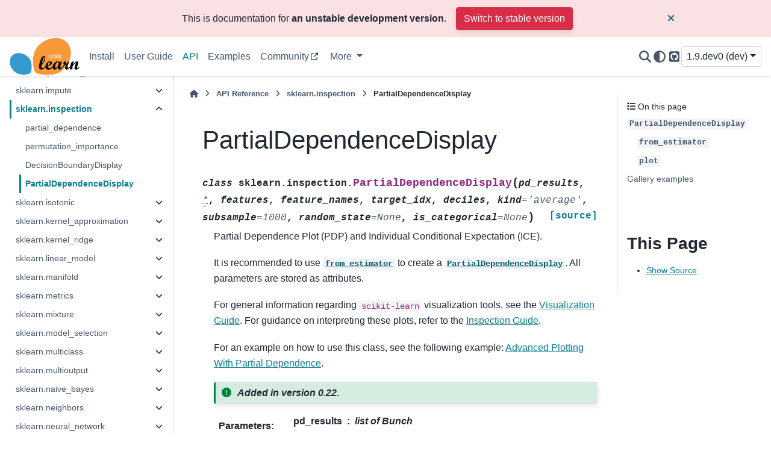

--- FILE ---
content_type: text/html; charset=utf-8
request_url: https://scikit-learn.org/dev/modules/generated/sklearn.inspection.PartialDependenceDisplay.html
body_size: 22497
content:

<!DOCTYPE html>


<html lang="en" data-content_root="../../" >

  <head>
    <meta charset="utf-8" />
    <meta name="viewport" content="width=device-width, initial-scale=1.0" /><meta name="viewport" content="width=device-width, initial-scale=1" />
<meta property="og:title" content="PartialDependenceDisplay" />
<meta property="og:type" content="website" />
<meta property="og:url" content="https://scikit-learn/stable/modules/generated/sklearn.inspection.PartialDependenceDisplay.html" />
<meta property="og:site_name" content="scikit-learn" />
<meta property="og:description" content="Gallery examples: Features in Histogram Gradient Boosting Trees Monotonic Constraints Partial Dependence and Individual Conditional Expectation Plots Advanced Plotting With Partial Dependence Relea..." />
<meta property="og:image" content="https://scikit-learn/stable/_images/sklearn-inspection-PartialDependenceDisplay-1.png" />
<meta property="og:image:alt" content="scikit-learn" />
<meta name="description" content="Gallery examples: Features in Histogram Gradient Boosting Trees Monotonic Constraints Partial Dependence and Individual Conditional Expectation Plots Advanced Plotting With Partial Dependence Relea..." />

    <title>PartialDependenceDisplay &#8212; scikit-learn 1.9.dev0 documentation</title>
  
  
  
  <script data-cfasync="false">
    document.documentElement.dataset.mode = localStorage.getItem("mode") || "";
    document.documentElement.dataset.theme = localStorage.getItem("theme") || "";
  </script>
  <!--
    this give us a css class that will be invisible only if js is disabled
  -->
  <noscript>
    <style>
      .pst-js-only { display: none !important; }

    </style>
  </noscript>
  
  <!-- Loaded before other Sphinx assets -->
  <link href="../../_static/styles/theme.css?digest=8878045cc6db502f8baf" rel="stylesheet" />
<link href="../../_static/styles/pydata-sphinx-theme.css?digest=8878045cc6db502f8baf" rel="stylesheet" />

    <link rel="stylesheet" type="text/css" href="../../_static/pygments.css?v=8f2a1f02" />
    <link rel="stylesheet" type="text/css" href="../../_static/copybutton.css?v=76b2166b" />
    <link rel="stylesheet" type="text/css" href="../../_static/plot_directive.css" />
    <link rel="stylesheet" type="text/css" href="https://fonts.googleapis.com/css?family=Vibur" />
    <link rel="stylesheet" type="text/css" href="../../_static/jupyterlite_sphinx.css?v=8ee2c72c" />
    <link rel="stylesheet" type="text/css" href="../../_static/sg_gallery.css?v=d2d258e8" />
    <link rel="stylesheet" type="text/css" href="../../_static/sg_gallery-binder.css?v=f4aeca0c" />
    <link rel="stylesheet" type="text/css" href="../../_static/sg_gallery-dataframe.css?v=2082cf3c" />
    <link rel="stylesheet" type="text/css" href="../../_static/sg_gallery-rendered-html.css?v=1277b6f3" />
    <link rel="stylesheet" type="text/css" href="../../_static/sphinx-design.min.css?v=95c83b7e" />
    <link rel="stylesheet" type="text/css" href="../../_static/styles/api.css?v=b0444f25" />
    <link rel="stylesheet" type="text/css" href="../../_static/styles/colors.css?v=cc94ab7d" />
    <link rel="stylesheet" type="text/css" href="../../_static/styles/custom.css?v=eec3fc85" />
  
  <!-- So that users can add custom icons -->
  <script src="../../_static/scripts/fontawesome.js?digest=8878045cc6db502f8baf"></script>
  <!-- Pre-loaded scripts that we'll load fully later -->
  <link rel="preload" as="script" href="../../_static/scripts/bootstrap.js?digest=8878045cc6db502f8baf" />
<link rel="preload" as="script" href="../../_static/scripts/pydata-sphinx-theme.js?digest=8878045cc6db502f8baf" />

    <script src="../../_static/documentation_options.js?v=9368817c"></script>
    <script src="../../_static/doctools.js?v=9bcbadda"></script>
    <script src="../../_static/sphinx_highlight.js?v=dc90522c"></script>
    <script src="../../_static/clipboard.min.js?v=a7894cd8"></script>
    <script src="../../_static/copybutton.js?v=97f0b27d"></script>
    <script src="../../_static/jupyterlite_sphinx.js?v=96e329c5"></script>
    <script src="../../_static/design-tabs.js?v=f930bc37"></script>
    <script data-domain="scikit-learn.org" defer="defer" src="https://views.scientific-python.org/js/script.js"></script>
    <script>DOCUMENTATION_OPTIONS.pagename = 'modules/generated/sklearn.inspection.PartialDependenceDisplay';</script>
    <script>
        DOCUMENTATION_OPTIONS.theme_version = '0.16.1';
        DOCUMENTATION_OPTIONS.theme_switcher_json_url = 'https://scikit-learn.org/dev/_static/versions.json';
        DOCUMENTATION_OPTIONS.theme_switcher_version_match = '1.9.dev0';
        DOCUMENTATION_OPTIONS.show_version_warning_banner =
            true;
        </script>
    <script src="../../_static/scripts/dropdown.js?v=d6825577"></script>
    <script src="../../_static/scripts/version-switcher.js?v=a6dd8357"></script>
    <script src="../../_static/scripts/sg_plotly_resize.js?v=2167d4db"></script>
    <script src="../../_static/scripts/theme-observer.js?v=bf5fb916"></script>
    <link rel="canonical" href="https://scikit-learn.org/stable/modules/generated/sklearn.inspection.PartialDependenceDisplay.html" />
    <link rel="icon" href="../../_static/favicon.ico"/>
    <link rel="author" title="About these documents" href="../../about.html" />
    <link rel="search" title="Search" href="../../search.html" />
    <link rel="next" title="sklearn.isotonic" href="../../api/sklearn.isotonic.html" />
    <link rel="prev" title="DecisionBoundaryDisplay" href="sklearn.inspection.DecisionBoundaryDisplay.html" />
  <meta name="viewport" content="width=device-width, initial-scale=1"/>
  <meta name="docsearch:language" content="en"/>
  <meta name="docsearch:version" content="1.9" />
  </head>
  
  
  <body data-bs-spy="scroll" data-bs-target=".bd-toc-nav" data-offset="180" data-bs-root-margin="0px 0px -60%" data-default-mode="">

  
  
  <div id="pst-skip-link" class="skip-link d-print-none"><a href="#main-content">Skip to main content</a></div>
  
  <div id="pst-scroll-pixel-helper"></div>
  
  <button type="button" class="btn rounded-pill" id="pst-back-to-top">
    <i class="fa-solid fa-arrow-up"></i>Back to top</button>

  
  <dialog id="pst-search-dialog">
    
<form class="bd-search d-flex align-items-center"
      action="../../search.html"
      method="get">
  <i class="fa-solid fa-magnifying-glass"></i>
  <input type="search"
         class="form-control"
         name="q"
         placeholder="Search the docs ..."
         aria-label="Search the docs ..."
         autocomplete="off"
         autocorrect="off"
         autocapitalize="off"
         spellcheck="false"/>
  <span class="search-button__kbd-shortcut"><kbd class="kbd-shortcut__modifier">Ctrl</kbd>+<kbd>K</kbd></span>
</form>
  </dialog>

  <div class="pst-async-banner-revealer d-none">
  <aside id="bd-header-version-warning" class="d-none d-print-none" aria-label="Version warning"></aside>
</div>

  
    <header class="bd-header navbar navbar-expand-lg bd-navbar d-print-none">
<div class="bd-header__inner bd-page-width">
  <button class="pst-navbar-icon sidebar-toggle primary-toggle" aria-label="Site navigation">
    <span class="fa-solid fa-bars"></span>
  </button>
  
  
  <div class=" navbar-header-items__start">
    
      <div class="navbar-item">

  
    
  

<a class="navbar-brand logo" href="../../index.html">
  
  
  
  
  
    
    
      
    
    
    <img src="../../_static/scikit-learn-logo-without-subtitle.svg" class="logo__image only-light" alt="scikit-learn homepage"/>
    <img src="../../_static/scikit-learn-logo-without-subtitle.svg" class="logo__image only-dark pst-js-only" alt="scikit-learn homepage"/>
  
  
</a></div>
    
  </div>
  
  <div class=" navbar-header-items">
    
    <div class="me-auto navbar-header-items__center">
      
        <div class="navbar-item">
<nav>
  <ul class="bd-navbar-elements navbar-nav">
    
<li class="nav-item ">
  <a class="nav-link nav-internal" href="../../install.html">
    Install
  </a>
</li>


<li class="nav-item ">
  <a class="nav-link nav-internal" href="../../user_guide.html">
    User Guide
  </a>
</li>


<li class="nav-item current active">
  <a class="nav-link nav-internal" href="../../api/index.html">
    API
  </a>
</li>


<li class="nav-item ">
  <a class="nav-link nav-internal" href="../../auto_examples/index.html">
    Examples
  </a>
</li>


<li class="nav-item ">
  <a class="nav-link nav-external" href="https://blog.scikit-learn.org/">
    Community
  </a>
</li>

            <li class="nav-item dropdown">
                <button class="btn dropdown-toggle nav-item" type="button"
                data-bs-toggle="dropdown" aria-expanded="false"
                aria-controls="pst-nav-more-links">
                    More
                </button>
                <ul id="pst-nav-more-links" class="dropdown-menu">
                    
<li class=" ">
  <a class="nav-link dropdown-item nav-internal" href="../../getting_started.html">
    Getting Started
  </a>
</li>


<li class=" ">
  <a class="nav-link dropdown-item nav-internal" href="../../whats_new.html">
    Release History
  </a>
</li>


<li class=" ">
  <a class="nav-link dropdown-item nav-internal" href="../../glossary.html">
    Glossary
  </a>
</li>


<li class=" ">
  <a class="nav-link dropdown-item nav-internal" href="../../developers/index.html">
    Development
  </a>
</li>


<li class=" ">
  <a class="nav-link dropdown-item nav-internal" href="../../faq.html">
    FAQ
  </a>
</li>


<li class=" ">
  <a class="nav-link dropdown-item nav-internal" href="../../support.html">
    Support
  </a>
</li>


<li class=" ">
  <a class="nav-link dropdown-item nav-internal" href="../../related_projects.html">
    Related Projects
  </a>
</li>


<li class=" ">
  <a class="nav-link dropdown-item nav-internal" href="../../roadmap.html">
    Roadmap
  </a>
</li>


<li class=" ">
  <a class="nav-link dropdown-item nav-internal" href="../../governance.html">
    Governance
  </a>
</li>


<li class=" ">
  <a class="nav-link dropdown-item nav-internal" href="../../about.html">
    About us
  </a>
</li>

                </ul>
            </li>
            
  </ul>
</nav></div>
      
    </div>
    
    
    <div class="navbar-header-items__end">
      
        <div class="navbar-item navbar-persistent--container">
          

<button class="btn btn-sm pst-navbar-icon search-button search-button__button pst-js-only" title="Search" aria-label="Search" data-bs-placement="bottom" data-bs-toggle="tooltip">
    <i class="fa-solid fa-magnifying-glass fa-lg"></i>
</button>
        </div>
      
      
        <div class="navbar-item">

<button class="btn btn-sm nav-link pst-navbar-icon theme-switch-button pst-js-only" aria-label="Color mode" data-bs-title="Color mode"  data-bs-placement="bottom" data-bs-toggle="tooltip">
  <i class="theme-switch fa-solid fa-sun                fa-lg" data-mode="light" title="Light"></i>
  <i class="theme-switch fa-solid fa-moon               fa-lg" data-mode="dark"  title="Dark"></i>
  <i class="theme-switch fa-solid fa-circle-half-stroke fa-lg" data-mode="auto"  title="System Settings"></i>
</button></div>
      
        <div class="navbar-item"><ul class="navbar-icon-links"
    aria-label="Icon Links">
        <li class="nav-item">
          
          
          
          
          
          
          
          
          <a href="https://github.com/scikit-learn/scikit-learn" title="GitHub" class="nav-link pst-navbar-icon" rel="noopener" target="_blank" data-bs-toggle="tooltip" data-bs-placement="bottom"><i class="fa-brands fa-square-github fa-lg" aria-hidden="true"></i>
            <span class="sr-only">GitHub</span></a>
        </li>
</ul></div>
      
        <div class="navbar-item">
<div class="version-switcher__container dropdown pst-js-only">
  <button id="pst-version-switcher-button-2"
    type="button"
    class="version-switcher__button btn btn-sm dropdown-toggle"
    data-bs-toggle="dropdown"
    aria-haspopup="listbox"
    aria-controls="pst-version-switcher-list-2"
    aria-label="Version switcher list"
  >
    Choose version  <!-- this text may get changed later by javascript -->
    <span class="caret"></span>
  </button>
  <div id="pst-version-switcher-list-2"
    class="version-switcher__menu dropdown-menu list-group-flush py-0"
    role="listbox" aria-labelledby="pst-version-switcher-button-2">
    <!-- dropdown will be populated by javascript on page load -->
  </div>
</div></div>
      
    </div>
    
  </div>
  
  
    <div class="navbar-persistent--mobile">

<button class="btn btn-sm pst-navbar-icon search-button search-button__button pst-js-only" title="Search" aria-label="Search" data-bs-placement="bottom" data-bs-toggle="tooltip">
    <i class="fa-solid fa-magnifying-glass fa-lg"></i>
</button>
    </div>
  

  
    <button class="pst-navbar-icon sidebar-toggle secondary-toggle" aria-label="On this page">
      <span class="fa-solid fa-outdent"></span>
    </button>
  
</div>

    </header>
  

  <div class="bd-container">
    <div class="bd-container__inner bd-page-width">
      
      
      
      <dialog id="pst-primary-sidebar-modal"></dialog>
      <div id="pst-primary-sidebar" class="bd-sidebar-primary bd-sidebar">
        

  
  <div class="sidebar-header-items sidebar-primary__section">
    
    
      <div class="sidebar-header-items__center">
        
          
          
            <div class="navbar-item">
<nav>
  <ul class="bd-navbar-elements navbar-nav">
    
<li class="nav-item ">
  <a class="nav-link nav-internal" href="../../install.html">
    Install
  </a>
</li>


<li class="nav-item ">
  <a class="nav-link nav-internal" href="../../user_guide.html">
    User Guide
  </a>
</li>


<li class="nav-item current active">
  <a class="nav-link nav-internal" href="../../api/index.html">
    API
  </a>
</li>


<li class="nav-item ">
  <a class="nav-link nav-internal" href="../../auto_examples/index.html">
    Examples
  </a>
</li>


<li class="nav-item ">
  <a class="nav-link nav-external" href="https://blog.scikit-learn.org/">
    Community
  </a>
</li>


<li class="nav-item ">
  <a class="nav-link nav-internal" href="../../getting_started.html">
    Getting Started
  </a>
</li>


<li class="nav-item ">
  <a class="nav-link nav-internal" href="../../whats_new.html">
    Release History
  </a>
</li>


<li class="nav-item ">
  <a class="nav-link nav-internal" href="../../glossary.html">
    Glossary
  </a>
</li>


<li class="nav-item ">
  <a class="nav-link nav-internal" href="../../developers/index.html">
    Development
  </a>
</li>


<li class="nav-item ">
  <a class="nav-link nav-internal" href="../../faq.html">
    FAQ
  </a>
</li>


<li class="nav-item ">
  <a class="nav-link nav-internal" href="../../support.html">
    Support
  </a>
</li>


<li class="nav-item ">
  <a class="nav-link nav-internal" href="../../related_projects.html">
    Related Projects
  </a>
</li>


<li class="nav-item ">
  <a class="nav-link nav-internal" href="../../roadmap.html">
    Roadmap
  </a>
</li>


<li class="nav-item ">
  <a class="nav-link nav-internal" href="../../governance.html">
    Governance
  </a>
</li>


<li class="nav-item ">
  <a class="nav-link nav-internal" href="../../about.html">
    About us
  </a>
</li>

  </ul>
</nav></div>
          
        
      </div>
    
    
    
      <div class="sidebar-header-items__end">
        
          <div class="navbar-item">

<button class="btn btn-sm nav-link pst-navbar-icon theme-switch-button pst-js-only" aria-label="Color mode" data-bs-title="Color mode"  data-bs-placement="bottom" data-bs-toggle="tooltip">
  <i class="theme-switch fa-solid fa-sun                fa-lg" data-mode="light" title="Light"></i>
  <i class="theme-switch fa-solid fa-moon               fa-lg" data-mode="dark"  title="Dark"></i>
  <i class="theme-switch fa-solid fa-circle-half-stroke fa-lg" data-mode="auto"  title="System Settings"></i>
</button></div>
        
          <div class="navbar-item"><ul class="navbar-icon-links"
    aria-label="Icon Links">
        <li class="nav-item">
          
          
          
          
          
          
          
          
          <a href="https://github.com/scikit-learn/scikit-learn" title="GitHub" class="nav-link pst-navbar-icon" rel="noopener" target="_blank" data-bs-toggle="tooltip" data-bs-placement="bottom"><i class="fa-brands fa-square-github fa-lg" aria-hidden="true"></i>
            <span class="sr-only">GitHub</span></a>
        </li>
</ul></div>
        
          <div class="navbar-item">
<div class="version-switcher__container dropdown pst-js-only">
  <button id="pst-version-switcher-button-3"
    type="button"
    class="version-switcher__button btn btn-sm dropdown-toggle"
    data-bs-toggle="dropdown"
    aria-haspopup="listbox"
    aria-controls="pst-version-switcher-list-3"
    aria-label="Version switcher list"
  >
    Choose version  <!-- this text may get changed later by javascript -->
    <span class="caret"></span>
  </button>
  <div id="pst-version-switcher-list-3"
    class="version-switcher__menu dropdown-menu list-group-flush py-0"
    role="listbox" aria-labelledby="pst-version-switcher-button-3">
    <!-- dropdown will be populated by javascript on page load -->
  </div>
</div></div>
        
      </div>
    
  </div>
  
    <div class="sidebar-primary-items__start sidebar-primary__section">
        <div class="sidebar-primary-item">
<nav class="bd-docs-nav bd-links"
     aria-label="Section Navigation">
  <p class="bd-links__title" role="heading" aria-level="1">Section Navigation</p>
  <div class="bd-toc-item navbar-nav"><ul class="current nav bd-sidenav">
<li class="toctree-l1 has-children"><a class="reference internal" href="../../api/sklearn.html">sklearn</a><details><summary><span class="toctree-toggle" role="presentation"><i class="fa-solid fa-chevron-down"></i></span></summary><ul>
<li class="toctree-l2"><a class="reference internal" href="sklearn.config_context.html">config_context</a></li>
<li class="toctree-l2"><a class="reference internal" href="sklearn.get_config.html">get_config</a></li>
<li class="toctree-l2"><a class="reference internal" href="sklearn.set_config.html">set_config</a></li>
<li class="toctree-l2"><a class="reference internal" href="sklearn.show_versions.html">show_versions</a></li>
</ul>
</details></li>
<li class="toctree-l1 has-children"><a class="reference internal" href="../../api/sklearn.base.html">sklearn.base</a><details><summary><span class="toctree-toggle" role="presentation"><i class="fa-solid fa-chevron-down"></i></span></summary><ul>
<li class="toctree-l2"><a class="reference internal" href="sklearn.base.BaseEstimator.html">BaseEstimator</a></li>
<li class="toctree-l2"><a class="reference internal" href="sklearn.base.BiclusterMixin.html">BiclusterMixin</a></li>
<li class="toctree-l2"><a class="reference internal" href="sklearn.base.ClassNamePrefixFeaturesOutMixin.html">ClassNamePrefixFeaturesOutMixin</a></li>
<li class="toctree-l2"><a class="reference internal" href="sklearn.base.ClassifierMixin.html">ClassifierMixin</a></li>
<li class="toctree-l2"><a class="reference internal" href="sklearn.base.ClusterMixin.html">ClusterMixin</a></li>
<li class="toctree-l2"><a class="reference internal" href="sklearn.base.DensityMixin.html">DensityMixin</a></li>
<li class="toctree-l2"><a class="reference internal" href="sklearn.base.MetaEstimatorMixin.html">MetaEstimatorMixin</a></li>
<li class="toctree-l2"><a class="reference internal" href="sklearn.base.OneToOneFeatureMixin.html">OneToOneFeatureMixin</a></li>
<li class="toctree-l2"><a class="reference internal" href="sklearn.base.OutlierMixin.html">OutlierMixin</a></li>
<li class="toctree-l2"><a class="reference internal" href="sklearn.base.RegressorMixin.html">RegressorMixin</a></li>
<li class="toctree-l2"><a class="reference internal" href="sklearn.base.TransformerMixin.html">TransformerMixin</a></li>
<li class="toctree-l2"><a class="reference internal" href="sklearn.base.clone.html">clone</a></li>
<li class="toctree-l2"><a class="reference internal" href="sklearn.base.is_classifier.html">is_classifier</a></li>
<li class="toctree-l2"><a class="reference internal" href="sklearn.base.is_clusterer.html">is_clusterer</a></li>
<li class="toctree-l2"><a class="reference internal" href="sklearn.base.is_regressor.html">is_regressor</a></li>
<li class="toctree-l2"><a class="reference internal" href="sklearn.base.is_outlier_detector.html">is_outlier_detector</a></li>
</ul>
</details></li>
<li class="toctree-l1 has-children"><a class="reference internal" href="../../api/sklearn.calibration.html">sklearn.calibration</a><details><summary><span class="toctree-toggle" role="presentation"><i class="fa-solid fa-chevron-down"></i></span></summary><ul>
<li class="toctree-l2"><a class="reference internal" href="sklearn.calibration.CalibratedClassifierCV.html">CalibratedClassifierCV</a></li>
<li class="toctree-l2"><a class="reference internal" href="sklearn.calibration.calibration_curve.html">calibration_curve</a></li>
<li class="toctree-l2"><a class="reference internal" href="sklearn.calibration.CalibrationDisplay.html">CalibrationDisplay</a></li>
</ul>
</details></li>
<li class="toctree-l1 has-children"><a class="reference internal" href="../../api/sklearn.cluster.html">sklearn.cluster</a><details><summary><span class="toctree-toggle" role="presentation"><i class="fa-solid fa-chevron-down"></i></span></summary><ul>
<li class="toctree-l2"><a class="reference internal" href="sklearn.cluster.AffinityPropagation.html">AffinityPropagation</a></li>
<li class="toctree-l2"><a class="reference internal" href="sklearn.cluster.AgglomerativeClustering.html">AgglomerativeClustering</a></li>
<li class="toctree-l2"><a class="reference internal" href="sklearn.cluster.Birch.html">Birch</a></li>
<li class="toctree-l2"><a class="reference internal" href="sklearn.cluster.BisectingKMeans.html">BisectingKMeans</a></li>
<li class="toctree-l2"><a class="reference internal" href="sklearn.cluster.DBSCAN.html">DBSCAN</a></li>
<li class="toctree-l2"><a class="reference internal" href="sklearn.cluster.FeatureAgglomeration.html">FeatureAgglomeration</a></li>
<li class="toctree-l2"><a class="reference internal" href="sklearn.cluster.HDBSCAN.html">HDBSCAN</a></li>
<li class="toctree-l2"><a class="reference internal" href="sklearn.cluster.KMeans.html">KMeans</a></li>
<li class="toctree-l2"><a class="reference internal" href="sklearn.cluster.MeanShift.html">MeanShift</a></li>
<li class="toctree-l2"><a class="reference internal" href="sklearn.cluster.MiniBatchKMeans.html">MiniBatchKMeans</a></li>
<li class="toctree-l2"><a class="reference internal" href="sklearn.cluster.OPTICS.html">OPTICS</a></li>
<li class="toctree-l2"><a class="reference internal" href="sklearn.cluster.SpectralBiclustering.html">SpectralBiclustering</a></li>
<li class="toctree-l2"><a class="reference internal" href="sklearn.cluster.SpectralClustering.html">SpectralClustering</a></li>
<li class="toctree-l2"><a class="reference internal" href="sklearn.cluster.SpectralCoclustering.html">SpectralCoclustering</a></li>
<li class="toctree-l2"><a class="reference internal" href="sklearn.cluster.affinity_propagation.html">affinity_propagation</a></li>
<li class="toctree-l2"><a class="reference internal" href="sklearn.cluster.cluster_optics_dbscan.html">cluster_optics_dbscan</a></li>
<li class="toctree-l2"><a class="reference internal" href="sklearn.cluster.cluster_optics_xi.html">cluster_optics_xi</a></li>
<li class="toctree-l2"><a class="reference internal" href="sklearn.cluster.compute_optics_graph.html">compute_optics_graph</a></li>
<li class="toctree-l2"><a class="reference internal" href="dbscan-function.html">dbscan</a></li>
<li class="toctree-l2"><a class="reference internal" href="sklearn.cluster.estimate_bandwidth.html">estimate_bandwidth</a></li>
<li class="toctree-l2"><a class="reference internal" href="sklearn.cluster.k_means.html">k_means</a></li>
<li class="toctree-l2"><a class="reference internal" href="sklearn.cluster.kmeans_plusplus.html">kmeans_plusplus</a></li>
<li class="toctree-l2"><a class="reference internal" href="sklearn.cluster.mean_shift.html">mean_shift</a></li>
<li class="toctree-l2"><a class="reference internal" href="sklearn.cluster.spectral_clustering.html">spectral_clustering</a></li>
<li class="toctree-l2"><a class="reference internal" href="sklearn.cluster.ward_tree.html">ward_tree</a></li>
</ul>
</details></li>
<li class="toctree-l1 has-children"><a class="reference internal" href="../../api/sklearn.compose.html">sklearn.compose</a><details><summary><span class="toctree-toggle" role="presentation"><i class="fa-solid fa-chevron-down"></i></span></summary><ul>
<li class="toctree-l2"><a class="reference internal" href="sklearn.compose.ColumnTransformer.html">ColumnTransformer</a></li>
<li class="toctree-l2"><a class="reference internal" href="sklearn.compose.TransformedTargetRegressor.html">TransformedTargetRegressor</a></li>
<li class="toctree-l2"><a class="reference internal" href="sklearn.compose.make_column_selector.html">make_column_selector</a></li>
<li class="toctree-l2"><a class="reference internal" href="sklearn.compose.make_column_transformer.html">make_column_transformer</a></li>
</ul>
</details></li>
<li class="toctree-l1 has-children"><a class="reference internal" href="../../api/sklearn.covariance.html">sklearn.covariance</a><details><summary><span class="toctree-toggle" role="presentation"><i class="fa-solid fa-chevron-down"></i></span></summary><ul>
<li class="toctree-l2"><a class="reference internal" href="sklearn.covariance.EllipticEnvelope.html">EllipticEnvelope</a></li>
<li class="toctree-l2"><a class="reference internal" href="sklearn.covariance.EmpiricalCovariance.html">EmpiricalCovariance</a></li>
<li class="toctree-l2"><a class="reference internal" href="sklearn.covariance.GraphicalLasso.html">GraphicalLasso</a></li>
<li class="toctree-l2"><a class="reference internal" href="sklearn.covariance.GraphicalLassoCV.html">GraphicalLassoCV</a></li>
<li class="toctree-l2"><a class="reference internal" href="sklearn.covariance.LedoitWolf.html">LedoitWolf</a></li>
<li class="toctree-l2"><a class="reference internal" href="sklearn.covariance.MinCovDet.html">MinCovDet</a></li>
<li class="toctree-l2"><a class="reference internal" href="sklearn.covariance.OAS.html">OAS</a></li>
<li class="toctree-l2"><a class="reference internal" href="sklearn.covariance.ShrunkCovariance.html">ShrunkCovariance</a></li>
<li class="toctree-l2"><a class="reference internal" href="sklearn.covariance.empirical_covariance.html">empirical_covariance</a></li>
<li class="toctree-l2"><a class="reference internal" href="sklearn.covariance.graphical_lasso.html">graphical_lasso</a></li>
<li class="toctree-l2"><a class="reference internal" href="sklearn.covariance.ledoit_wolf.html">ledoit_wolf</a></li>
<li class="toctree-l2"><a class="reference internal" href="sklearn.covariance.ledoit_wolf_shrinkage.html">ledoit_wolf_shrinkage</a></li>
<li class="toctree-l2"><a class="reference internal" href="oas-function.html">oas</a></li>
<li class="toctree-l2"><a class="reference internal" href="sklearn.covariance.shrunk_covariance.html">shrunk_covariance</a></li>
</ul>
</details></li>
<li class="toctree-l1 has-children"><a class="reference internal" href="../../api/sklearn.cross_decomposition.html">sklearn.cross_decomposition</a><details><summary><span class="toctree-toggle" role="presentation"><i class="fa-solid fa-chevron-down"></i></span></summary><ul>
<li class="toctree-l2"><a class="reference internal" href="sklearn.cross_decomposition.CCA.html">CCA</a></li>
<li class="toctree-l2"><a class="reference internal" href="sklearn.cross_decomposition.PLSCanonical.html">PLSCanonical</a></li>
<li class="toctree-l2"><a class="reference internal" href="sklearn.cross_decomposition.PLSRegression.html">PLSRegression</a></li>
<li class="toctree-l2"><a class="reference internal" href="sklearn.cross_decomposition.PLSSVD.html">PLSSVD</a></li>
</ul>
</details></li>
<li class="toctree-l1 has-children"><a class="reference internal" href="../../api/sklearn.datasets.html">sklearn.datasets</a><details><summary><span class="toctree-toggle" role="presentation"><i class="fa-solid fa-chevron-down"></i></span></summary><ul>
<li class="toctree-l2"><a class="reference internal" href="sklearn.datasets.clear_data_home.html">clear_data_home</a></li>
<li class="toctree-l2"><a class="reference internal" href="sklearn.datasets.dump_svmlight_file.html">dump_svmlight_file</a></li>
<li class="toctree-l2"><a class="reference internal" href="sklearn.datasets.fetch_20newsgroups.html">fetch_20newsgroups</a></li>
<li class="toctree-l2"><a class="reference internal" href="sklearn.datasets.fetch_20newsgroups_vectorized.html">fetch_20newsgroups_vectorized</a></li>
<li class="toctree-l2"><a class="reference internal" href="sklearn.datasets.fetch_california_housing.html">fetch_california_housing</a></li>
<li class="toctree-l2"><a class="reference internal" href="sklearn.datasets.fetch_covtype.html">fetch_covtype</a></li>
<li class="toctree-l2"><a class="reference internal" href="sklearn.datasets.fetch_file.html">fetch_file</a></li>
<li class="toctree-l2"><a class="reference internal" href="sklearn.datasets.fetch_kddcup99.html">fetch_kddcup99</a></li>
<li class="toctree-l2"><a class="reference internal" href="sklearn.datasets.fetch_lfw_pairs.html">fetch_lfw_pairs</a></li>
<li class="toctree-l2"><a class="reference internal" href="sklearn.datasets.fetch_lfw_people.html">fetch_lfw_people</a></li>
<li class="toctree-l2"><a class="reference internal" href="sklearn.datasets.fetch_olivetti_faces.html">fetch_olivetti_faces</a></li>
<li class="toctree-l2"><a class="reference internal" href="sklearn.datasets.fetch_openml.html">fetch_openml</a></li>
<li class="toctree-l2"><a class="reference internal" href="sklearn.datasets.fetch_rcv1.html">fetch_rcv1</a></li>
<li class="toctree-l2"><a class="reference internal" href="sklearn.datasets.fetch_species_distributions.html">fetch_species_distributions</a></li>
<li class="toctree-l2"><a class="reference internal" href="sklearn.datasets.get_data_home.html">get_data_home</a></li>
<li class="toctree-l2"><a class="reference internal" href="sklearn.datasets.load_breast_cancer.html">load_breast_cancer</a></li>
<li class="toctree-l2"><a class="reference internal" href="sklearn.datasets.load_diabetes.html">load_diabetes</a></li>
<li class="toctree-l2"><a class="reference internal" href="sklearn.datasets.load_digits.html">load_digits</a></li>
<li class="toctree-l2"><a class="reference internal" href="sklearn.datasets.load_files.html">load_files</a></li>
<li class="toctree-l2"><a class="reference internal" href="sklearn.datasets.load_iris.html">load_iris</a></li>
<li class="toctree-l2"><a class="reference internal" href="sklearn.datasets.load_linnerud.html">load_linnerud</a></li>
<li class="toctree-l2"><a class="reference internal" href="sklearn.datasets.load_sample_image.html">load_sample_image</a></li>
<li class="toctree-l2"><a class="reference internal" href="sklearn.datasets.load_sample_images.html">load_sample_images</a></li>
<li class="toctree-l2"><a class="reference internal" href="sklearn.datasets.load_svmlight_file.html">load_svmlight_file</a></li>
<li class="toctree-l2"><a class="reference internal" href="sklearn.datasets.load_svmlight_files.html">load_svmlight_files</a></li>
<li class="toctree-l2"><a class="reference internal" href="sklearn.datasets.load_wine.html">load_wine</a></li>
<li class="toctree-l2"><a class="reference internal" href="sklearn.datasets.make_biclusters.html">make_biclusters</a></li>
<li class="toctree-l2"><a class="reference internal" href="sklearn.datasets.make_blobs.html">make_blobs</a></li>
<li class="toctree-l2"><a class="reference internal" href="sklearn.datasets.make_checkerboard.html">make_checkerboard</a></li>
<li class="toctree-l2"><a class="reference internal" href="sklearn.datasets.make_circles.html">make_circles</a></li>
<li class="toctree-l2"><a class="reference internal" href="sklearn.datasets.make_classification.html">make_classification</a></li>
<li class="toctree-l2"><a class="reference internal" href="sklearn.datasets.make_friedman1.html">make_friedman1</a></li>
<li class="toctree-l2"><a class="reference internal" href="sklearn.datasets.make_friedman2.html">make_friedman2</a></li>
<li class="toctree-l2"><a class="reference internal" href="sklearn.datasets.make_friedman3.html">make_friedman3</a></li>
<li class="toctree-l2"><a class="reference internal" href="sklearn.datasets.make_gaussian_quantiles.html">make_gaussian_quantiles</a></li>
<li class="toctree-l2"><a class="reference internal" href="sklearn.datasets.make_hastie_10_2.html">make_hastie_10_2</a></li>
<li class="toctree-l2"><a class="reference internal" href="sklearn.datasets.make_low_rank_matrix.html">make_low_rank_matrix</a></li>
<li class="toctree-l2"><a class="reference internal" href="sklearn.datasets.make_moons.html">make_moons</a></li>
<li class="toctree-l2"><a class="reference internal" href="sklearn.datasets.make_multilabel_classification.html">make_multilabel_classification</a></li>
<li class="toctree-l2"><a class="reference internal" href="sklearn.datasets.make_regression.html">make_regression</a></li>
<li class="toctree-l2"><a class="reference internal" href="sklearn.datasets.make_s_curve.html">make_s_curve</a></li>
<li class="toctree-l2"><a class="reference internal" href="sklearn.datasets.make_sparse_coded_signal.html">make_sparse_coded_signal</a></li>
<li class="toctree-l2"><a class="reference internal" href="sklearn.datasets.make_sparse_spd_matrix.html">make_sparse_spd_matrix</a></li>
<li class="toctree-l2"><a class="reference internal" href="sklearn.datasets.make_sparse_uncorrelated.html">make_sparse_uncorrelated</a></li>
<li class="toctree-l2"><a class="reference internal" href="sklearn.datasets.make_spd_matrix.html">make_spd_matrix</a></li>
<li class="toctree-l2"><a class="reference internal" href="sklearn.datasets.make_swiss_roll.html">make_swiss_roll</a></li>
</ul>
</details></li>
<li class="toctree-l1 has-children"><a class="reference internal" href="../../api/sklearn.decomposition.html">sklearn.decomposition</a><details><summary><span class="toctree-toggle" role="presentation"><i class="fa-solid fa-chevron-down"></i></span></summary><ul>
<li class="toctree-l2"><a class="reference internal" href="sklearn.decomposition.DictionaryLearning.html">DictionaryLearning</a></li>
<li class="toctree-l2"><a class="reference internal" href="sklearn.decomposition.FactorAnalysis.html">FactorAnalysis</a></li>
<li class="toctree-l2"><a class="reference internal" href="sklearn.decomposition.FastICA.html">FastICA</a></li>
<li class="toctree-l2"><a class="reference internal" href="sklearn.decomposition.IncrementalPCA.html">IncrementalPCA</a></li>
<li class="toctree-l2"><a class="reference internal" href="sklearn.decomposition.KernelPCA.html">KernelPCA</a></li>
<li class="toctree-l2"><a class="reference internal" href="sklearn.decomposition.LatentDirichletAllocation.html">LatentDirichletAllocation</a></li>
<li class="toctree-l2"><a class="reference internal" href="sklearn.decomposition.MiniBatchDictionaryLearning.html">MiniBatchDictionaryLearning</a></li>
<li class="toctree-l2"><a class="reference internal" href="sklearn.decomposition.MiniBatchNMF.html">MiniBatchNMF</a></li>
<li class="toctree-l2"><a class="reference internal" href="sklearn.decomposition.MiniBatchSparsePCA.html">MiniBatchSparsePCA</a></li>
<li class="toctree-l2"><a class="reference internal" href="sklearn.decomposition.NMF.html">NMF</a></li>
<li class="toctree-l2"><a class="reference internal" href="sklearn.decomposition.PCA.html">PCA</a></li>
<li class="toctree-l2"><a class="reference internal" href="sklearn.decomposition.SparseCoder.html">SparseCoder</a></li>
<li class="toctree-l2"><a class="reference internal" href="sklearn.decomposition.SparsePCA.html">SparsePCA</a></li>
<li class="toctree-l2"><a class="reference internal" href="sklearn.decomposition.TruncatedSVD.html">TruncatedSVD</a></li>
<li class="toctree-l2"><a class="reference internal" href="sklearn.decomposition.dict_learning.html">dict_learning</a></li>
<li class="toctree-l2"><a class="reference internal" href="sklearn.decomposition.dict_learning_online.html">dict_learning_online</a></li>
<li class="toctree-l2"><a class="reference internal" href="fastica-function.html">fastica</a></li>
<li class="toctree-l2"><a class="reference internal" href="sklearn.decomposition.non_negative_factorization.html">non_negative_factorization</a></li>
<li class="toctree-l2"><a class="reference internal" href="sklearn.decomposition.sparse_encode.html">sparse_encode</a></li>
</ul>
</details></li>
<li class="toctree-l1 has-children"><a class="reference internal" href="../../api/sklearn.discriminant_analysis.html">sklearn.discriminant_analysis</a><details><summary><span class="toctree-toggle" role="presentation"><i class="fa-solid fa-chevron-down"></i></span></summary><ul>
<li class="toctree-l2"><a class="reference internal" href="sklearn.discriminant_analysis.LinearDiscriminantAnalysis.html">LinearDiscriminantAnalysis</a></li>
<li class="toctree-l2"><a class="reference internal" href="sklearn.discriminant_analysis.QuadraticDiscriminantAnalysis.html">QuadraticDiscriminantAnalysis</a></li>
</ul>
</details></li>
<li class="toctree-l1 has-children"><a class="reference internal" href="../../api/sklearn.dummy.html">sklearn.dummy</a><details><summary><span class="toctree-toggle" role="presentation"><i class="fa-solid fa-chevron-down"></i></span></summary><ul>
<li class="toctree-l2"><a class="reference internal" href="sklearn.dummy.DummyClassifier.html">DummyClassifier</a></li>
<li class="toctree-l2"><a class="reference internal" href="sklearn.dummy.DummyRegressor.html">DummyRegressor</a></li>
</ul>
</details></li>
<li class="toctree-l1 has-children"><a class="reference internal" href="../../api/sklearn.ensemble.html">sklearn.ensemble</a><details><summary><span class="toctree-toggle" role="presentation"><i class="fa-solid fa-chevron-down"></i></span></summary><ul>
<li class="toctree-l2"><a class="reference internal" href="sklearn.ensemble.AdaBoostClassifier.html">AdaBoostClassifier</a></li>
<li class="toctree-l2"><a class="reference internal" href="sklearn.ensemble.AdaBoostRegressor.html">AdaBoostRegressor</a></li>
<li class="toctree-l2"><a class="reference internal" href="sklearn.ensemble.BaggingClassifier.html">BaggingClassifier</a></li>
<li class="toctree-l2"><a class="reference internal" href="sklearn.ensemble.BaggingRegressor.html">BaggingRegressor</a></li>
<li class="toctree-l2"><a class="reference internal" href="sklearn.ensemble.ExtraTreesClassifier.html">ExtraTreesClassifier</a></li>
<li class="toctree-l2"><a class="reference internal" href="sklearn.ensemble.ExtraTreesRegressor.html">ExtraTreesRegressor</a></li>
<li class="toctree-l2"><a class="reference internal" href="sklearn.ensemble.GradientBoostingClassifier.html">GradientBoostingClassifier</a></li>
<li class="toctree-l2"><a class="reference internal" href="sklearn.ensemble.GradientBoostingRegressor.html">GradientBoostingRegressor</a></li>
<li class="toctree-l2"><a class="reference internal" href="sklearn.ensemble.HistGradientBoostingClassifier.html">HistGradientBoostingClassifier</a></li>
<li class="toctree-l2"><a class="reference internal" href="sklearn.ensemble.HistGradientBoostingRegressor.html">HistGradientBoostingRegressor</a></li>
<li class="toctree-l2"><a class="reference internal" href="sklearn.ensemble.IsolationForest.html">IsolationForest</a></li>
<li class="toctree-l2"><a class="reference internal" href="sklearn.ensemble.RandomForestClassifier.html">RandomForestClassifier</a></li>
<li class="toctree-l2"><a class="reference internal" href="sklearn.ensemble.RandomForestRegressor.html">RandomForestRegressor</a></li>
<li class="toctree-l2"><a class="reference internal" href="sklearn.ensemble.RandomTreesEmbedding.html">RandomTreesEmbedding</a></li>
<li class="toctree-l2"><a class="reference internal" href="sklearn.ensemble.StackingClassifier.html">StackingClassifier</a></li>
<li class="toctree-l2"><a class="reference internal" href="sklearn.ensemble.StackingRegressor.html">StackingRegressor</a></li>
<li class="toctree-l2"><a class="reference internal" href="sklearn.ensemble.VotingClassifier.html">VotingClassifier</a></li>
<li class="toctree-l2"><a class="reference internal" href="sklearn.ensemble.VotingRegressor.html">VotingRegressor</a></li>
</ul>
</details></li>
<li class="toctree-l1 has-children"><a class="reference internal" href="../../api/sklearn.exceptions.html">sklearn.exceptions</a><details><summary><span class="toctree-toggle" role="presentation"><i class="fa-solid fa-chevron-down"></i></span></summary><ul>
<li class="toctree-l2"><a class="reference internal" href="sklearn.exceptions.ConvergenceWarning.html">ConvergenceWarning</a></li>
<li class="toctree-l2"><a class="reference internal" href="sklearn.exceptions.DataConversionWarning.html">DataConversionWarning</a></li>
<li class="toctree-l2"><a class="reference internal" href="sklearn.exceptions.DataDimensionalityWarning.html">DataDimensionalityWarning</a></li>
<li class="toctree-l2"><a class="reference internal" href="sklearn.exceptions.EfficiencyWarning.html">EfficiencyWarning</a></li>
<li class="toctree-l2"><a class="reference internal" href="sklearn.exceptions.FitFailedWarning.html">FitFailedWarning</a></li>
<li class="toctree-l2"><a class="reference internal" href="sklearn.exceptions.InconsistentVersionWarning.html">InconsistentVersionWarning</a></li>
<li class="toctree-l2"><a class="reference internal" href="sklearn.exceptions.NotFittedError.html">NotFittedError</a></li>
<li class="toctree-l2"><a class="reference internal" href="sklearn.exceptions.UndefinedMetricWarning.html">UndefinedMetricWarning</a></li>
<li class="toctree-l2"><a class="reference internal" href="sklearn.exceptions.EstimatorCheckFailedWarning.html">EstimatorCheckFailedWarning</a></li>
</ul>
</details></li>
<li class="toctree-l1 has-children"><a class="reference internal" href="../../api/sklearn.experimental.html">sklearn.experimental</a><details><summary><span class="toctree-toggle" role="presentation"><i class="fa-solid fa-chevron-down"></i></span></summary><ul>
<li class="toctree-l2"><a class="reference internal" href="sklearn.experimental.enable_halving_search_cv.html">enable_halving_search_cv</a></li>
<li class="toctree-l2"><a class="reference internal" href="sklearn.experimental.enable_iterative_imputer.html">enable_iterative_imputer</a></li>
</ul>
</details></li>
<li class="toctree-l1 has-children"><a class="reference internal" href="../../api/sklearn.feature_extraction.html">sklearn.feature_extraction</a><details><summary><span class="toctree-toggle" role="presentation"><i class="fa-solid fa-chevron-down"></i></span></summary><ul>
<li class="toctree-l2"><a class="reference internal" href="sklearn.feature_extraction.DictVectorizer.html">DictVectorizer</a></li>
<li class="toctree-l2"><a class="reference internal" href="sklearn.feature_extraction.FeatureHasher.html">FeatureHasher</a></li>
<li class="toctree-l2"><a class="reference internal" href="sklearn.feature_extraction.image.PatchExtractor.html">PatchExtractor</a></li>
<li class="toctree-l2"><a class="reference internal" href="sklearn.feature_extraction.image.extract_patches_2d.html">extract_patches_2d</a></li>
<li class="toctree-l2"><a class="reference internal" href="sklearn.feature_extraction.image.grid_to_graph.html">grid_to_graph</a></li>
<li class="toctree-l2"><a class="reference internal" href="sklearn.feature_extraction.image.img_to_graph.html">img_to_graph</a></li>
<li class="toctree-l2"><a class="reference internal" href="sklearn.feature_extraction.image.reconstruct_from_patches_2d.html">reconstruct_from_patches_2d</a></li>
<li class="toctree-l2"><a class="reference internal" href="sklearn.feature_extraction.text.CountVectorizer.html">CountVectorizer</a></li>
<li class="toctree-l2"><a class="reference internal" href="sklearn.feature_extraction.text.HashingVectorizer.html">HashingVectorizer</a></li>
<li class="toctree-l2"><a class="reference internal" href="sklearn.feature_extraction.text.TfidfTransformer.html">TfidfTransformer</a></li>
<li class="toctree-l2"><a class="reference internal" href="sklearn.feature_extraction.text.TfidfVectorizer.html">TfidfVectorizer</a></li>
</ul>
</details></li>
<li class="toctree-l1 has-children"><a class="reference internal" href="../../api/sklearn.feature_selection.html">sklearn.feature_selection</a><details><summary><span class="toctree-toggle" role="presentation"><i class="fa-solid fa-chevron-down"></i></span></summary><ul>
<li class="toctree-l2"><a class="reference internal" href="sklearn.feature_selection.GenericUnivariateSelect.html">GenericUnivariateSelect</a></li>
<li class="toctree-l2"><a class="reference internal" href="sklearn.feature_selection.RFE.html">RFE</a></li>
<li class="toctree-l2"><a class="reference internal" href="sklearn.feature_selection.RFECV.html">RFECV</a></li>
<li class="toctree-l2"><a class="reference internal" href="sklearn.feature_selection.SelectFdr.html">SelectFdr</a></li>
<li class="toctree-l2"><a class="reference internal" href="sklearn.feature_selection.SelectFpr.html">SelectFpr</a></li>
<li class="toctree-l2"><a class="reference internal" href="sklearn.feature_selection.SelectFromModel.html">SelectFromModel</a></li>
<li class="toctree-l2"><a class="reference internal" href="sklearn.feature_selection.SelectFwe.html">SelectFwe</a></li>
<li class="toctree-l2"><a class="reference internal" href="sklearn.feature_selection.SelectKBest.html">SelectKBest</a></li>
<li class="toctree-l2"><a class="reference internal" href="sklearn.feature_selection.SelectPercentile.html">SelectPercentile</a></li>
<li class="toctree-l2"><a class="reference internal" href="sklearn.feature_selection.SelectorMixin.html">SelectorMixin</a></li>
<li class="toctree-l2"><a class="reference internal" href="sklearn.feature_selection.SequentialFeatureSelector.html">SequentialFeatureSelector</a></li>
<li class="toctree-l2"><a class="reference internal" href="sklearn.feature_selection.VarianceThreshold.html">VarianceThreshold</a></li>
<li class="toctree-l2"><a class="reference internal" href="sklearn.feature_selection.chi2.html">chi2</a></li>
<li class="toctree-l2"><a class="reference internal" href="sklearn.feature_selection.f_classif.html">f_classif</a></li>
<li class="toctree-l2"><a class="reference internal" href="sklearn.feature_selection.f_regression.html">f_regression</a></li>
<li class="toctree-l2"><a class="reference internal" href="sklearn.feature_selection.mutual_info_classif.html">mutual_info_classif</a></li>
<li class="toctree-l2"><a class="reference internal" href="sklearn.feature_selection.mutual_info_regression.html">mutual_info_regression</a></li>
<li class="toctree-l2"><a class="reference internal" href="sklearn.feature_selection.r_regression.html">r_regression</a></li>
</ul>
</details></li>
<li class="toctree-l1 has-children"><a class="reference internal" href="../../api/sklearn.frozen.html">sklearn.frozen</a><details><summary><span class="toctree-toggle" role="presentation"><i class="fa-solid fa-chevron-down"></i></span></summary><ul>
<li class="toctree-l2"><a class="reference internal" href="sklearn.frozen.FrozenEstimator.html">FrozenEstimator</a></li>
</ul>
</details></li>
<li class="toctree-l1 has-children"><a class="reference internal" href="../../api/sklearn.gaussian_process.html">sklearn.gaussian_process</a><details><summary><span class="toctree-toggle" role="presentation"><i class="fa-solid fa-chevron-down"></i></span></summary><ul>
<li class="toctree-l2"><a class="reference internal" href="sklearn.gaussian_process.GaussianProcessClassifier.html">GaussianProcessClassifier</a></li>
<li class="toctree-l2"><a class="reference internal" href="sklearn.gaussian_process.GaussianProcessRegressor.html">GaussianProcessRegressor</a></li>
<li class="toctree-l2"><a class="reference internal" href="sklearn.gaussian_process.kernels.CompoundKernel.html">CompoundKernel</a></li>
<li class="toctree-l2"><a class="reference internal" href="sklearn.gaussian_process.kernels.ConstantKernel.html">ConstantKernel</a></li>
<li class="toctree-l2"><a class="reference internal" href="sklearn.gaussian_process.kernels.DotProduct.html">DotProduct</a></li>
<li class="toctree-l2"><a class="reference internal" href="sklearn.gaussian_process.kernels.ExpSineSquared.html">ExpSineSquared</a></li>
<li class="toctree-l2"><a class="reference internal" href="sklearn.gaussian_process.kernels.Exponentiation.html">Exponentiation</a></li>
<li class="toctree-l2"><a class="reference internal" href="sklearn.gaussian_process.kernels.Hyperparameter.html">Hyperparameter</a></li>
<li class="toctree-l2"><a class="reference internal" href="sklearn.gaussian_process.kernels.Kernel.html">Kernel</a></li>
<li class="toctree-l2"><a class="reference internal" href="sklearn.gaussian_process.kernels.Matern.html">Matern</a></li>
<li class="toctree-l2"><a class="reference internal" href="sklearn.gaussian_process.kernels.PairwiseKernel.html">PairwiseKernel</a></li>
<li class="toctree-l2"><a class="reference internal" href="sklearn.gaussian_process.kernels.Product.html">Product</a></li>
<li class="toctree-l2"><a class="reference internal" href="sklearn.gaussian_process.kernels.RBF.html">RBF</a></li>
<li class="toctree-l2"><a class="reference internal" href="sklearn.gaussian_process.kernels.RationalQuadratic.html">RationalQuadratic</a></li>
<li class="toctree-l2"><a class="reference internal" href="sklearn.gaussian_process.kernels.Sum.html">Sum</a></li>
<li class="toctree-l2"><a class="reference internal" href="sklearn.gaussian_process.kernels.WhiteKernel.html">WhiteKernel</a></li>
</ul>
</details></li>
<li class="toctree-l1 has-children"><a class="reference internal" href="../../api/sklearn.impute.html">sklearn.impute</a><details><summary><span class="toctree-toggle" role="presentation"><i class="fa-solid fa-chevron-down"></i></span></summary><ul>
<li class="toctree-l2"><a class="reference internal" href="sklearn.impute.IterativeImputer.html">IterativeImputer</a></li>
<li class="toctree-l2"><a class="reference internal" href="sklearn.impute.KNNImputer.html">KNNImputer</a></li>
<li class="toctree-l2"><a class="reference internal" href="sklearn.impute.MissingIndicator.html">MissingIndicator</a></li>
<li class="toctree-l2"><a class="reference internal" href="sklearn.impute.SimpleImputer.html">SimpleImputer</a></li>
</ul>
</details></li>
<li class="toctree-l1 current active has-children"><a class="reference internal" href="../../api/sklearn.inspection.html">sklearn.inspection</a><details open="open"><summary><span class="toctree-toggle" role="presentation"><i class="fa-solid fa-chevron-down"></i></span></summary><ul class="current">
<li class="toctree-l2"><a class="reference internal" href="sklearn.inspection.partial_dependence.html">partial_dependence</a></li>
<li class="toctree-l2"><a class="reference internal" href="sklearn.inspection.permutation_importance.html">permutation_importance</a></li>
<li class="toctree-l2"><a class="reference internal" href="sklearn.inspection.DecisionBoundaryDisplay.html">DecisionBoundaryDisplay</a></li>
<li class="toctree-l2 current active"><a class="current reference internal" href="#">PartialDependenceDisplay</a></li>
</ul>
</details></li>
<li class="toctree-l1 has-children"><a class="reference internal" href="../../api/sklearn.isotonic.html">sklearn.isotonic</a><details><summary><span class="toctree-toggle" role="presentation"><i class="fa-solid fa-chevron-down"></i></span></summary><ul>
<li class="toctree-l2"><a class="reference internal" href="sklearn.isotonic.IsotonicRegression.html">IsotonicRegression</a></li>
<li class="toctree-l2"><a class="reference internal" href="sklearn.isotonic.check_increasing.html">check_increasing</a></li>
<li class="toctree-l2"><a class="reference internal" href="sklearn.isotonic.isotonic_regression.html">isotonic_regression</a></li>
</ul>
</details></li>
<li class="toctree-l1 has-children"><a class="reference internal" href="../../api/sklearn.kernel_approximation.html">sklearn.kernel_approximation</a><details><summary><span class="toctree-toggle" role="presentation"><i class="fa-solid fa-chevron-down"></i></span></summary><ul>
<li class="toctree-l2"><a class="reference internal" href="sklearn.kernel_approximation.AdditiveChi2Sampler.html">AdditiveChi2Sampler</a></li>
<li class="toctree-l2"><a class="reference internal" href="sklearn.kernel_approximation.Nystroem.html">Nystroem</a></li>
<li class="toctree-l2"><a class="reference internal" href="sklearn.kernel_approximation.PolynomialCountSketch.html">PolynomialCountSketch</a></li>
<li class="toctree-l2"><a class="reference internal" href="sklearn.kernel_approximation.RBFSampler.html">RBFSampler</a></li>
<li class="toctree-l2"><a class="reference internal" href="sklearn.kernel_approximation.SkewedChi2Sampler.html">SkewedChi2Sampler</a></li>
</ul>
</details></li>
<li class="toctree-l1 has-children"><a class="reference internal" href="../../api/sklearn.kernel_ridge.html">sklearn.kernel_ridge</a><details><summary><span class="toctree-toggle" role="presentation"><i class="fa-solid fa-chevron-down"></i></span></summary><ul>
<li class="toctree-l2"><a class="reference internal" href="sklearn.kernel_ridge.KernelRidge.html">KernelRidge</a></li>
</ul>
</details></li>
<li class="toctree-l1 has-children"><a class="reference internal" href="../../api/sklearn.linear_model.html">sklearn.linear_model</a><details><summary><span class="toctree-toggle" role="presentation"><i class="fa-solid fa-chevron-down"></i></span></summary><ul>
<li class="toctree-l2"><a class="reference internal" href="sklearn.linear_model.LogisticRegression.html">LogisticRegression</a></li>
<li class="toctree-l2"><a class="reference internal" href="sklearn.linear_model.LogisticRegressionCV.html">LogisticRegressionCV</a></li>
<li class="toctree-l2"><a class="reference internal" href="sklearn.linear_model.PassiveAggressiveClassifier.html">PassiveAggressiveClassifier</a></li>
<li class="toctree-l2"><a class="reference internal" href="sklearn.linear_model.Perceptron.html">Perceptron</a></li>
<li class="toctree-l2"><a class="reference internal" href="sklearn.linear_model.RidgeClassifier.html">RidgeClassifier</a></li>
<li class="toctree-l2"><a class="reference internal" href="sklearn.linear_model.RidgeClassifierCV.html">RidgeClassifierCV</a></li>
<li class="toctree-l2"><a class="reference internal" href="sklearn.linear_model.SGDClassifier.html">SGDClassifier</a></li>
<li class="toctree-l2"><a class="reference internal" href="sklearn.linear_model.SGDOneClassSVM.html">SGDOneClassSVM</a></li>
<li class="toctree-l2"><a class="reference internal" href="sklearn.linear_model.LinearRegression.html">LinearRegression</a></li>
<li class="toctree-l2"><a class="reference internal" href="sklearn.linear_model.Ridge.html">Ridge</a></li>
<li class="toctree-l2"><a class="reference internal" href="sklearn.linear_model.RidgeCV.html">RidgeCV</a></li>
<li class="toctree-l2"><a class="reference internal" href="sklearn.linear_model.SGDRegressor.html">SGDRegressor</a></li>
<li class="toctree-l2"><a class="reference internal" href="sklearn.linear_model.ElasticNet.html">ElasticNet</a></li>
<li class="toctree-l2"><a class="reference internal" href="sklearn.linear_model.ElasticNetCV.html">ElasticNetCV</a></li>
<li class="toctree-l2"><a class="reference internal" href="sklearn.linear_model.Lars.html">Lars</a></li>
<li class="toctree-l2"><a class="reference internal" href="sklearn.linear_model.LarsCV.html">LarsCV</a></li>
<li class="toctree-l2"><a class="reference internal" href="sklearn.linear_model.Lasso.html">Lasso</a></li>
<li class="toctree-l2"><a class="reference internal" href="sklearn.linear_model.LassoCV.html">LassoCV</a></li>
<li class="toctree-l2"><a class="reference internal" href="sklearn.linear_model.LassoLars.html">LassoLars</a></li>
<li class="toctree-l2"><a class="reference internal" href="sklearn.linear_model.LassoLarsCV.html">LassoLarsCV</a></li>
<li class="toctree-l2"><a class="reference internal" href="sklearn.linear_model.LassoLarsIC.html">LassoLarsIC</a></li>
<li class="toctree-l2"><a class="reference internal" href="sklearn.linear_model.OrthogonalMatchingPursuit.html">OrthogonalMatchingPursuit</a></li>
<li class="toctree-l2"><a class="reference internal" href="sklearn.linear_model.OrthogonalMatchingPursuitCV.html">OrthogonalMatchingPursuitCV</a></li>
<li class="toctree-l2"><a class="reference internal" href="sklearn.linear_model.ARDRegression.html">ARDRegression</a></li>
<li class="toctree-l2"><a class="reference internal" href="sklearn.linear_model.BayesianRidge.html">BayesianRidge</a></li>
<li class="toctree-l2"><a class="reference internal" href="sklearn.linear_model.MultiTaskElasticNet.html">MultiTaskElasticNet</a></li>
<li class="toctree-l2"><a class="reference internal" href="sklearn.linear_model.MultiTaskElasticNetCV.html">MultiTaskElasticNetCV</a></li>
<li class="toctree-l2"><a class="reference internal" href="sklearn.linear_model.MultiTaskLasso.html">MultiTaskLasso</a></li>
<li class="toctree-l2"><a class="reference internal" href="sklearn.linear_model.MultiTaskLassoCV.html">MultiTaskLassoCV</a></li>
<li class="toctree-l2"><a class="reference internal" href="sklearn.linear_model.HuberRegressor.html">HuberRegressor</a></li>
<li class="toctree-l2"><a class="reference internal" href="sklearn.linear_model.QuantileRegressor.html">QuantileRegressor</a></li>
<li class="toctree-l2"><a class="reference internal" href="sklearn.linear_model.RANSACRegressor.html">RANSACRegressor</a></li>
<li class="toctree-l2"><a class="reference internal" href="sklearn.linear_model.TheilSenRegressor.html">TheilSenRegressor</a></li>
<li class="toctree-l2"><a class="reference internal" href="sklearn.linear_model.GammaRegressor.html">GammaRegressor</a></li>
<li class="toctree-l2"><a class="reference internal" href="sklearn.linear_model.PoissonRegressor.html">PoissonRegressor</a></li>
<li class="toctree-l2"><a class="reference internal" href="sklearn.linear_model.TweedieRegressor.html">TweedieRegressor</a></li>
<li class="toctree-l2"><a class="reference internal" href="sklearn.linear_model.PassiveAggressiveRegressor.html">PassiveAggressiveRegressor</a></li>
<li class="toctree-l2"><a class="reference internal" href="sklearn.linear_model.enet_path.html">enet_path</a></li>
<li class="toctree-l2"><a class="reference internal" href="sklearn.linear_model.lars_path.html">lars_path</a></li>
<li class="toctree-l2"><a class="reference internal" href="sklearn.linear_model.lars_path_gram.html">lars_path_gram</a></li>
<li class="toctree-l2"><a class="reference internal" href="sklearn.linear_model.lasso_path.html">lasso_path</a></li>
<li class="toctree-l2"><a class="reference internal" href="sklearn.linear_model.orthogonal_mp.html">orthogonal_mp</a></li>
<li class="toctree-l2"><a class="reference internal" href="sklearn.linear_model.orthogonal_mp_gram.html">orthogonal_mp_gram</a></li>
<li class="toctree-l2"><a class="reference internal" href="sklearn.linear_model.ridge_regression.html">ridge_regression</a></li>
</ul>
</details></li>
<li class="toctree-l1 has-children"><a class="reference internal" href="../../api/sklearn.manifold.html">sklearn.manifold</a><details><summary><span class="toctree-toggle" role="presentation"><i class="fa-solid fa-chevron-down"></i></span></summary><ul>
<li class="toctree-l2"><a class="reference internal" href="sklearn.manifold.ClassicalMDS.html">ClassicalMDS</a></li>
<li class="toctree-l2"><a class="reference internal" href="sklearn.manifold.Isomap.html">Isomap</a></li>
<li class="toctree-l2"><a class="reference internal" href="sklearn.manifold.LocallyLinearEmbedding.html">LocallyLinearEmbedding</a></li>
<li class="toctree-l2"><a class="reference internal" href="sklearn.manifold.MDS.html">MDS</a></li>
<li class="toctree-l2"><a class="reference internal" href="sklearn.manifold.SpectralEmbedding.html">SpectralEmbedding</a></li>
<li class="toctree-l2"><a class="reference internal" href="sklearn.manifold.TSNE.html">TSNE</a></li>
<li class="toctree-l2"><a class="reference internal" href="sklearn.manifold.locally_linear_embedding.html">locally_linear_embedding</a></li>
<li class="toctree-l2"><a class="reference internal" href="sklearn.manifold.smacof.html">smacof</a></li>
<li class="toctree-l2"><a class="reference internal" href="sklearn.manifold.spectral_embedding.html">spectral_embedding</a></li>
<li class="toctree-l2"><a class="reference internal" href="sklearn.manifold.trustworthiness.html">trustworthiness</a></li>
</ul>
</details></li>
<li class="toctree-l1 has-children"><a class="reference internal" href="../../api/sklearn.metrics.html">sklearn.metrics</a><details><summary><span class="toctree-toggle" role="presentation"><i class="fa-solid fa-chevron-down"></i></span></summary><ul>
<li class="toctree-l2"><a class="reference internal" href="sklearn.metrics.check_scoring.html">check_scoring</a></li>
<li class="toctree-l2"><a class="reference internal" href="sklearn.metrics.get_scorer.html">get_scorer</a></li>
<li class="toctree-l2"><a class="reference internal" href="sklearn.metrics.get_scorer_names.html">get_scorer_names</a></li>
<li class="toctree-l2"><a class="reference internal" href="sklearn.metrics.make_scorer.html">make_scorer</a></li>
<li class="toctree-l2"><a class="reference internal" href="sklearn.metrics.accuracy_score.html">accuracy_score</a></li>
<li class="toctree-l2"><a class="reference internal" href="sklearn.metrics.auc.html">auc</a></li>
<li class="toctree-l2"><a class="reference internal" href="sklearn.metrics.average_precision_score.html">average_precision_score</a></li>
<li class="toctree-l2"><a class="reference internal" href="sklearn.metrics.balanced_accuracy_score.html">balanced_accuracy_score</a></li>
<li class="toctree-l2"><a class="reference internal" href="sklearn.metrics.brier_score_loss.html">brier_score_loss</a></li>
<li class="toctree-l2"><a class="reference internal" href="sklearn.metrics.class_likelihood_ratios.html">class_likelihood_ratios</a></li>
<li class="toctree-l2"><a class="reference internal" href="sklearn.metrics.classification_report.html">classification_report</a></li>
<li class="toctree-l2"><a class="reference internal" href="sklearn.metrics.cohen_kappa_score.html">cohen_kappa_score</a></li>
<li class="toctree-l2"><a class="reference internal" href="sklearn.metrics.confusion_matrix.html">confusion_matrix</a></li>
<li class="toctree-l2"><a class="reference internal" href="sklearn.metrics.confusion_matrix_at_thresholds.html">confusion_matrix_at_thresholds</a></li>
<li class="toctree-l2"><a class="reference internal" href="sklearn.metrics.d2_brier_score.html">d2_brier_score</a></li>
<li class="toctree-l2"><a class="reference internal" href="sklearn.metrics.d2_log_loss_score.html">d2_log_loss_score</a></li>
<li class="toctree-l2"><a class="reference internal" href="sklearn.metrics.dcg_score.html">dcg_score</a></li>
<li class="toctree-l2"><a class="reference internal" href="sklearn.metrics.det_curve.html">det_curve</a></li>
<li class="toctree-l2"><a class="reference internal" href="sklearn.metrics.f1_score.html">f1_score</a></li>
<li class="toctree-l2"><a class="reference internal" href="sklearn.metrics.fbeta_score.html">fbeta_score</a></li>
<li class="toctree-l2"><a class="reference internal" href="sklearn.metrics.hamming_loss.html">hamming_loss</a></li>
<li class="toctree-l2"><a class="reference internal" href="sklearn.metrics.hinge_loss.html">hinge_loss</a></li>
<li class="toctree-l2"><a class="reference internal" href="sklearn.metrics.jaccard_score.html">jaccard_score</a></li>
<li class="toctree-l2"><a class="reference internal" href="sklearn.metrics.log_loss.html">log_loss</a></li>
<li class="toctree-l2"><a class="reference internal" href="sklearn.metrics.matthews_corrcoef.html">matthews_corrcoef</a></li>
<li class="toctree-l2"><a class="reference internal" href="sklearn.metrics.multilabel_confusion_matrix.html">multilabel_confusion_matrix</a></li>
<li class="toctree-l2"><a class="reference internal" href="sklearn.metrics.ndcg_score.html">ndcg_score</a></li>
<li class="toctree-l2"><a class="reference internal" href="sklearn.metrics.precision_recall_curve.html">precision_recall_curve</a></li>
<li class="toctree-l2"><a class="reference internal" href="sklearn.metrics.precision_recall_fscore_support.html">precision_recall_fscore_support</a></li>
<li class="toctree-l2"><a class="reference internal" href="sklearn.metrics.precision_score.html">precision_score</a></li>
<li class="toctree-l2"><a class="reference internal" href="sklearn.metrics.recall_score.html">recall_score</a></li>
<li class="toctree-l2"><a class="reference internal" href="sklearn.metrics.roc_auc_score.html">roc_auc_score</a></li>
<li class="toctree-l2"><a class="reference internal" href="sklearn.metrics.roc_curve.html">roc_curve</a></li>
<li class="toctree-l2"><a class="reference internal" href="sklearn.metrics.top_k_accuracy_score.html">top_k_accuracy_score</a></li>
<li class="toctree-l2"><a class="reference internal" href="sklearn.metrics.zero_one_loss.html">zero_one_loss</a></li>
<li class="toctree-l2"><a class="reference internal" href="sklearn.metrics.d2_absolute_error_score.html">d2_absolute_error_score</a></li>
<li class="toctree-l2"><a class="reference internal" href="sklearn.metrics.d2_pinball_score.html">d2_pinball_score</a></li>
<li class="toctree-l2"><a class="reference internal" href="sklearn.metrics.d2_tweedie_score.html">d2_tweedie_score</a></li>
<li class="toctree-l2"><a class="reference internal" href="sklearn.metrics.explained_variance_score.html">explained_variance_score</a></li>
<li class="toctree-l2"><a class="reference internal" href="sklearn.metrics.max_error.html">max_error</a></li>
<li class="toctree-l2"><a class="reference internal" href="sklearn.metrics.mean_absolute_error.html">mean_absolute_error</a></li>
<li class="toctree-l2"><a class="reference internal" href="sklearn.metrics.mean_absolute_percentage_error.html">mean_absolute_percentage_error</a></li>
<li class="toctree-l2"><a class="reference internal" href="sklearn.metrics.mean_gamma_deviance.html">mean_gamma_deviance</a></li>
<li class="toctree-l2"><a class="reference internal" href="sklearn.metrics.mean_pinball_loss.html">mean_pinball_loss</a></li>
<li class="toctree-l2"><a class="reference internal" href="sklearn.metrics.mean_poisson_deviance.html">mean_poisson_deviance</a></li>
<li class="toctree-l2"><a class="reference internal" href="sklearn.metrics.mean_squared_error.html">mean_squared_error</a></li>
<li class="toctree-l2"><a class="reference internal" href="sklearn.metrics.mean_squared_log_error.html">mean_squared_log_error</a></li>
<li class="toctree-l2"><a class="reference internal" href="sklearn.metrics.mean_tweedie_deviance.html">mean_tweedie_deviance</a></li>
<li class="toctree-l2"><a class="reference internal" href="sklearn.metrics.median_absolute_error.html">median_absolute_error</a></li>
<li class="toctree-l2"><a class="reference internal" href="sklearn.metrics.r2_score.html">r2_score</a></li>
<li class="toctree-l2"><a class="reference internal" href="sklearn.metrics.root_mean_squared_error.html">root_mean_squared_error</a></li>
<li class="toctree-l2"><a class="reference internal" href="sklearn.metrics.root_mean_squared_log_error.html">root_mean_squared_log_error</a></li>
<li class="toctree-l2"><a class="reference internal" href="sklearn.metrics.coverage_error.html">coverage_error</a></li>
<li class="toctree-l2"><a class="reference internal" href="sklearn.metrics.label_ranking_average_precision_score.html">label_ranking_average_precision_score</a></li>
<li class="toctree-l2"><a class="reference internal" href="sklearn.metrics.label_ranking_loss.html">label_ranking_loss</a></li>
<li class="toctree-l2"><a class="reference internal" href="sklearn.metrics.adjusted_mutual_info_score.html">adjusted_mutual_info_score</a></li>
<li class="toctree-l2"><a class="reference internal" href="sklearn.metrics.adjusted_rand_score.html">adjusted_rand_score</a></li>
<li class="toctree-l2"><a class="reference internal" href="sklearn.metrics.calinski_harabasz_score.html">calinski_harabasz_score</a></li>
<li class="toctree-l2"><a class="reference internal" href="sklearn.metrics.cluster.contingency_matrix.html">contingency_matrix</a></li>
<li class="toctree-l2"><a class="reference internal" href="sklearn.metrics.cluster.pair_confusion_matrix.html">pair_confusion_matrix</a></li>
<li class="toctree-l2"><a class="reference internal" href="sklearn.metrics.completeness_score.html">completeness_score</a></li>
<li class="toctree-l2"><a class="reference internal" href="sklearn.metrics.davies_bouldin_score.html">davies_bouldin_score</a></li>
<li class="toctree-l2"><a class="reference internal" href="sklearn.metrics.fowlkes_mallows_score.html">fowlkes_mallows_score</a></li>
<li class="toctree-l2"><a class="reference internal" href="sklearn.metrics.homogeneity_completeness_v_measure.html">homogeneity_completeness_v_measure</a></li>
<li class="toctree-l2"><a class="reference internal" href="sklearn.metrics.homogeneity_score.html">homogeneity_score</a></li>
<li class="toctree-l2"><a class="reference internal" href="sklearn.metrics.mutual_info_score.html">mutual_info_score</a></li>
<li class="toctree-l2"><a class="reference internal" href="sklearn.metrics.normalized_mutual_info_score.html">normalized_mutual_info_score</a></li>
<li class="toctree-l2"><a class="reference internal" href="sklearn.metrics.rand_score.html">rand_score</a></li>
<li class="toctree-l2"><a class="reference internal" href="sklearn.metrics.silhouette_samples.html">silhouette_samples</a></li>
<li class="toctree-l2"><a class="reference internal" href="sklearn.metrics.silhouette_score.html">silhouette_score</a></li>
<li class="toctree-l2"><a class="reference internal" href="sklearn.metrics.v_measure_score.html">v_measure_score</a></li>
<li class="toctree-l2"><a class="reference internal" href="sklearn.metrics.consensus_score.html">consensus_score</a></li>
<li class="toctree-l2"><a class="reference internal" href="sklearn.metrics.DistanceMetric.html">DistanceMetric</a></li>
<li class="toctree-l2"><a class="reference internal" href="sklearn.metrics.pairwise.additive_chi2_kernel.html">additive_chi2_kernel</a></li>
<li class="toctree-l2"><a class="reference internal" href="sklearn.metrics.pairwise.chi2_kernel.html">chi2_kernel</a></li>
<li class="toctree-l2"><a class="reference internal" href="sklearn.metrics.pairwise.cosine_distances.html">cosine_distances</a></li>
<li class="toctree-l2"><a class="reference internal" href="sklearn.metrics.pairwise.cosine_similarity.html">cosine_similarity</a></li>
<li class="toctree-l2"><a class="reference internal" href="sklearn.metrics.pairwise.distance_metrics.html">distance_metrics</a></li>
<li class="toctree-l2"><a class="reference internal" href="sklearn.metrics.pairwise.euclidean_distances.html">euclidean_distances</a></li>
<li class="toctree-l2"><a class="reference internal" href="sklearn.metrics.pairwise.haversine_distances.html">haversine_distances</a></li>
<li class="toctree-l2"><a class="reference internal" href="sklearn.metrics.pairwise.kernel_metrics.html">kernel_metrics</a></li>
<li class="toctree-l2"><a class="reference internal" href="sklearn.metrics.pairwise.laplacian_kernel.html">laplacian_kernel</a></li>
<li class="toctree-l2"><a class="reference internal" href="sklearn.metrics.pairwise.linear_kernel.html">linear_kernel</a></li>
<li class="toctree-l2"><a class="reference internal" href="sklearn.metrics.pairwise.manhattan_distances.html">manhattan_distances</a></li>
<li class="toctree-l2"><a class="reference internal" href="sklearn.metrics.pairwise.nan_euclidean_distances.html">nan_euclidean_distances</a></li>
<li class="toctree-l2"><a class="reference internal" href="sklearn.metrics.pairwise.paired_cosine_distances.html">paired_cosine_distances</a></li>
<li class="toctree-l2"><a class="reference internal" href="sklearn.metrics.pairwise.paired_distances.html">paired_distances</a></li>
<li class="toctree-l2"><a class="reference internal" href="sklearn.metrics.pairwise.paired_euclidean_distances.html">paired_euclidean_distances</a></li>
<li class="toctree-l2"><a class="reference internal" href="sklearn.metrics.pairwise.paired_manhattan_distances.html">paired_manhattan_distances</a></li>
<li class="toctree-l2"><a class="reference internal" href="sklearn.metrics.pairwise.pairwise_kernels.html">pairwise_kernels</a></li>
<li class="toctree-l2"><a class="reference internal" href="sklearn.metrics.pairwise.polynomial_kernel.html">polynomial_kernel</a></li>
<li class="toctree-l2"><a class="reference internal" href="sklearn.metrics.pairwise.rbf_kernel.html">rbf_kernel</a></li>
<li class="toctree-l2"><a class="reference internal" href="sklearn.metrics.pairwise.sigmoid_kernel.html">sigmoid_kernel</a></li>
<li class="toctree-l2"><a class="reference internal" href="sklearn.metrics.pairwise_distances.html">pairwise_distances</a></li>
<li class="toctree-l2"><a class="reference internal" href="sklearn.metrics.pairwise_distances_argmin.html">pairwise_distances_argmin</a></li>
<li class="toctree-l2"><a class="reference internal" href="sklearn.metrics.pairwise_distances_argmin_min.html">pairwise_distances_argmin_min</a></li>
<li class="toctree-l2"><a class="reference internal" href="sklearn.metrics.pairwise_distances_chunked.html">pairwise_distances_chunked</a></li>
<li class="toctree-l2"><a class="reference internal" href="sklearn.metrics.ConfusionMatrixDisplay.html">ConfusionMatrixDisplay</a></li>
<li class="toctree-l2"><a class="reference internal" href="sklearn.metrics.DetCurveDisplay.html">DetCurveDisplay</a></li>
<li class="toctree-l2"><a class="reference internal" href="sklearn.metrics.PrecisionRecallDisplay.html">PrecisionRecallDisplay</a></li>
<li class="toctree-l2"><a class="reference internal" href="sklearn.metrics.PredictionErrorDisplay.html">PredictionErrorDisplay</a></li>
<li class="toctree-l2"><a class="reference internal" href="sklearn.metrics.RocCurveDisplay.html">RocCurveDisplay</a></li>
</ul>
</details></li>
<li class="toctree-l1 has-children"><a class="reference internal" href="../../api/sklearn.mixture.html">sklearn.mixture</a><details><summary><span class="toctree-toggle" role="presentation"><i class="fa-solid fa-chevron-down"></i></span></summary><ul>
<li class="toctree-l2"><a class="reference internal" href="sklearn.mixture.BayesianGaussianMixture.html">BayesianGaussianMixture</a></li>
<li class="toctree-l2"><a class="reference internal" href="sklearn.mixture.GaussianMixture.html">GaussianMixture</a></li>
</ul>
</details></li>
<li class="toctree-l1 has-children"><a class="reference internal" href="../../api/sklearn.model_selection.html">sklearn.model_selection</a><details><summary><span class="toctree-toggle" role="presentation"><i class="fa-solid fa-chevron-down"></i></span></summary><ul>
<li class="toctree-l2"><a class="reference internal" href="sklearn.model_selection.GroupKFold.html">GroupKFold</a></li>
<li class="toctree-l2"><a class="reference internal" href="sklearn.model_selection.GroupShuffleSplit.html">GroupShuffleSplit</a></li>
<li class="toctree-l2"><a class="reference internal" href="sklearn.model_selection.KFold.html">KFold</a></li>
<li class="toctree-l2"><a class="reference internal" href="sklearn.model_selection.LeaveOneGroupOut.html">LeaveOneGroupOut</a></li>
<li class="toctree-l2"><a class="reference internal" href="sklearn.model_selection.LeaveOneOut.html">LeaveOneOut</a></li>
<li class="toctree-l2"><a class="reference internal" href="sklearn.model_selection.LeavePGroupsOut.html">LeavePGroupsOut</a></li>
<li class="toctree-l2"><a class="reference internal" href="sklearn.model_selection.LeavePOut.html">LeavePOut</a></li>
<li class="toctree-l2"><a class="reference internal" href="sklearn.model_selection.PredefinedSplit.html">PredefinedSplit</a></li>
<li class="toctree-l2"><a class="reference internal" href="sklearn.model_selection.RepeatedKFold.html">RepeatedKFold</a></li>
<li class="toctree-l2"><a class="reference internal" href="sklearn.model_selection.RepeatedStratifiedKFold.html">RepeatedStratifiedKFold</a></li>
<li class="toctree-l2"><a class="reference internal" href="sklearn.model_selection.ShuffleSplit.html">ShuffleSplit</a></li>
<li class="toctree-l2"><a class="reference internal" href="sklearn.model_selection.StratifiedGroupKFold.html">StratifiedGroupKFold</a></li>
<li class="toctree-l2"><a class="reference internal" href="sklearn.model_selection.StratifiedKFold.html">StratifiedKFold</a></li>
<li class="toctree-l2"><a class="reference internal" href="sklearn.model_selection.StratifiedShuffleSplit.html">StratifiedShuffleSplit</a></li>
<li class="toctree-l2"><a class="reference internal" href="sklearn.model_selection.TimeSeriesSplit.html">TimeSeriesSplit</a></li>
<li class="toctree-l2"><a class="reference internal" href="sklearn.model_selection.check_cv.html">check_cv</a></li>
<li class="toctree-l2"><a class="reference internal" href="sklearn.model_selection.train_test_split.html">train_test_split</a></li>
<li class="toctree-l2"><a class="reference internal" href="sklearn.model_selection.GridSearchCV.html">GridSearchCV</a></li>
<li class="toctree-l2"><a class="reference internal" href="sklearn.model_selection.HalvingGridSearchCV.html">HalvingGridSearchCV</a></li>
<li class="toctree-l2"><a class="reference internal" href="sklearn.model_selection.HalvingRandomSearchCV.html">HalvingRandomSearchCV</a></li>
<li class="toctree-l2"><a class="reference internal" href="sklearn.model_selection.ParameterGrid.html">ParameterGrid</a></li>
<li class="toctree-l2"><a class="reference internal" href="sklearn.model_selection.ParameterSampler.html">ParameterSampler</a></li>
<li class="toctree-l2"><a class="reference internal" href="sklearn.model_selection.RandomizedSearchCV.html">RandomizedSearchCV</a></li>
<li class="toctree-l2"><a class="reference internal" href="sklearn.model_selection.FixedThresholdClassifier.html">FixedThresholdClassifier</a></li>
<li class="toctree-l2"><a class="reference internal" href="sklearn.model_selection.TunedThresholdClassifierCV.html">TunedThresholdClassifierCV</a></li>
<li class="toctree-l2"><a class="reference internal" href="sklearn.model_selection.cross_val_predict.html">cross_val_predict</a></li>
<li class="toctree-l2"><a class="reference internal" href="sklearn.model_selection.cross_val_score.html">cross_val_score</a></li>
<li class="toctree-l2"><a class="reference internal" href="sklearn.model_selection.cross_validate.html">cross_validate</a></li>
<li class="toctree-l2"><a class="reference internal" href="sklearn.model_selection.learning_curve.html">learning_curve</a></li>
<li class="toctree-l2"><a class="reference internal" href="sklearn.model_selection.permutation_test_score.html">permutation_test_score</a></li>
<li class="toctree-l2"><a class="reference internal" href="sklearn.model_selection.validation_curve.html">validation_curve</a></li>
<li class="toctree-l2"><a class="reference internal" href="sklearn.model_selection.LearningCurveDisplay.html">LearningCurveDisplay</a></li>
<li class="toctree-l2"><a class="reference internal" href="sklearn.model_selection.ValidationCurveDisplay.html">ValidationCurveDisplay</a></li>
</ul>
</details></li>
<li class="toctree-l1 has-children"><a class="reference internal" href="../../api/sklearn.multiclass.html">sklearn.multiclass</a><details><summary><span class="toctree-toggle" role="presentation"><i class="fa-solid fa-chevron-down"></i></span></summary><ul>
<li class="toctree-l2"><a class="reference internal" href="sklearn.multiclass.OneVsOneClassifier.html">OneVsOneClassifier</a></li>
<li class="toctree-l2"><a class="reference internal" href="sklearn.multiclass.OneVsRestClassifier.html">OneVsRestClassifier</a></li>
<li class="toctree-l2"><a class="reference internal" href="sklearn.multiclass.OutputCodeClassifier.html">OutputCodeClassifier</a></li>
</ul>
</details></li>
<li class="toctree-l1 has-children"><a class="reference internal" href="../../api/sklearn.multioutput.html">sklearn.multioutput</a><details><summary><span class="toctree-toggle" role="presentation"><i class="fa-solid fa-chevron-down"></i></span></summary><ul>
<li class="toctree-l2"><a class="reference internal" href="sklearn.multioutput.ClassifierChain.html">ClassifierChain</a></li>
<li class="toctree-l2"><a class="reference internal" href="sklearn.multioutput.MultiOutputClassifier.html">MultiOutputClassifier</a></li>
<li class="toctree-l2"><a class="reference internal" href="sklearn.multioutput.MultiOutputRegressor.html">MultiOutputRegressor</a></li>
<li class="toctree-l2"><a class="reference internal" href="sklearn.multioutput.RegressorChain.html">RegressorChain</a></li>
</ul>
</details></li>
<li class="toctree-l1 has-children"><a class="reference internal" href="../../api/sklearn.naive_bayes.html">sklearn.naive_bayes</a><details><summary><span class="toctree-toggle" role="presentation"><i class="fa-solid fa-chevron-down"></i></span></summary><ul>
<li class="toctree-l2"><a class="reference internal" href="sklearn.naive_bayes.BernoulliNB.html">BernoulliNB</a></li>
<li class="toctree-l2"><a class="reference internal" href="sklearn.naive_bayes.CategoricalNB.html">CategoricalNB</a></li>
<li class="toctree-l2"><a class="reference internal" href="sklearn.naive_bayes.ComplementNB.html">ComplementNB</a></li>
<li class="toctree-l2"><a class="reference internal" href="sklearn.naive_bayes.GaussianNB.html">GaussianNB</a></li>
<li class="toctree-l2"><a class="reference internal" href="sklearn.naive_bayes.MultinomialNB.html">MultinomialNB</a></li>
</ul>
</details></li>
<li class="toctree-l1 has-children"><a class="reference internal" href="../../api/sklearn.neighbors.html">sklearn.neighbors</a><details><summary><span class="toctree-toggle" role="presentation"><i class="fa-solid fa-chevron-down"></i></span></summary><ul>
<li class="toctree-l2"><a class="reference internal" href="sklearn.neighbors.BallTree.html">BallTree</a></li>
<li class="toctree-l2"><a class="reference internal" href="sklearn.neighbors.KDTree.html">KDTree</a></li>
<li class="toctree-l2"><a class="reference internal" href="sklearn.neighbors.KNeighborsClassifier.html">KNeighborsClassifier</a></li>
<li class="toctree-l2"><a class="reference internal" href="sklearn.neighbors.KNeighborsRegressor.html">KNeighborsRegressor</a></li>
<li class="toctree-l2"><a class="reference internal" href="sklearn.neighbors.KNeighborsTransformer.html">KNeighborsTransformer</a></li>
<li class="toctree-l2"><a class="reference internal" href="sklearn.neighbors.KernelDensity.html">KernelDensity</a></li>
<li class="toctree-l2"><a class="reference internal" href="sklearn.neighbors.LocalOutlierFactor.html">LocalOutlierFactor</a></li>
<li class="toctree-l2"><a class="reference internal" href="sklearn.neighbors.NearestCentroid.html">NearestCentroid</a></li>
<li class="toctree-l2"><a class="reference internal" href="sklearn.neighbors.NearestNeighbors.html">NearestNeighbors</a></li>
<li class="toctree-l2"><a class="reference internal" href="sklearn.neighbors.NeighborhoodComponentsAnalysis.html">NeighborhoodComponentsAnalysis</a></li>
<li class="toctree-l2"><a class="reference internal" href="sklearn.neighbors.RadiusNeighborsClassifier.html">RadiusNeighborsClassifier</a></li>
<li class="toctree-l2"><a class="reference internal" href="sklearn.neighbors.RadiusNeighborsRegressor.html">RadiusNeighborsRegressor</a></li>
<li class="toctree-l2"><a class="reference internal" href="sklearn.neighbors.RadiusNeighborsTransformer.html">RadiusNeighborsTransformer</a></li>
<li class="toctree-l2"><a class="reference internal" href="sklearn.neighbors.kneighbors_graph.html">kneighbors_graph</a></li>
<li class="toctree-l2"><a class="reference internal" href="sklearn.neighbors.radius_neighbors_graph.html">radius_neighbors_graph</a></li>
<li class="toctree-l2"><a class="reference internal" href="sklearn.neighbors.sort_graph_by_row_values.html">sort_graph_by_row_values</a></li>
</ul>
</details></li>
<li class="toctree-l1 has-children"><a class="reference internal" href="../../api/sklearn.neural_network.html">sklearn.neural_network</a><details><summary><span class="toctree-toggle" role="presentation"><i class="fa-solid fa-chevron-down"></i></span></summary><ul>
<li class="toctree-l2"><a class="reference internal" href="sklearn.neural_network.BernoulliRBM.html">BernoulliRBM</a></li>
<li class="toctree-l2"><a class="reference internal" href="sklearn.neural_network.MLPClassifier.html">MLPClassifier</a></li>
<li class="toctree-l2"><a class="reference internal" href="sklearn.neural_network.MLPRegressor.html">MLPRegressor</a></li>
</ul>
</details></li>
<li class="toctree-l1 has-children"><a class="reference internal" href="../../api/sklearn.pipeline.html">sklearn.pipeline</a><details><summary><span class="toctree-toggle" role="presentation"><i class="fa-solid fa-chevron-down"></i></span></summary><ul>
<li class="toctree-l2"><a class="reference internal" href="sklearn.pipeline.FeatureUnion.html">FeatureUnion</a></li>
<li class="toctree-l2"><a class="reference internal" href="sklearn.pipeline.Pipeline.html">Pipeline</a></li>
<li class="toctree-l2"><a class="reference internal" href="sklearn.pipeline.make_pipeline.html">make_pipeline</a></li>
<li class="toctree-l2"><a class="reference internal" href="sklearn.pipeline.make_union.html">make_union</a></li>
</ul>
</details></li>
<li class="toctree-l1 has-children"><a class="reference internal" href="../../api/sklearn.preprocessing.html">sklearn.preprocessing</a><details><summary><span class="toctree-toggle" role="presentation"><i class="fa-solid fa-chevron-down"></i></span></summary><ul>
<li class="toctree-l2"><a class="reference internal" href="sklearn.preprocessing.Binarizer.html">Binarizer</a></li>
<li class="toctree-l2"><a class="reference internal" href="sklearn.preprocessing.FunctionTransformer.html">FunctionTransformer</a></li>
<li class="toctree-l2"><a class="reference internal" href="sklearn.preprocessing.KBinsDiscretizer.html">KBinsDiscretizer</a></li>
<li class="toctree-l2"><a class="reference internal" href="sklearn.preprocessing.KernelCenterer.html">KernelCenterer</a></li>
<li class="toctree-l2"><a class="reference internal" href="sklearn.preprocessing.LabelBinarizer.html">LabelBinarizer</a></li>
<li class="toctree-l2"><a class="reference internal" href="sklearn.preprocessing.LabelEncoder.html">LabelEncoder</a></li>
<li class="toctree-l2"><a class="reference internal" href="sklearn.preprocessing.MaxAbsScaler.html">MaxAbsScaler</a></li>
<li class="toctree-l2"><a class="reference internal" href="sklearn.preprocessing.MinMaxScaler.html">MinMaxScaler</a></li>
<li class="toctree-l2"><a class="reference internal" href="sklearn.preprocessing.MultiLabelBinarizer.html">MultiLabelBinarizer</a></li>
<li class="toctree-l2"><a class="reference internal" href="sklearn.preprocessing.Normalizer.html">Normalizer</a></li>
<li class="toctree-l2"><a class="reference internal" href="sklearn.preprocessing.OneHotEncoder.html">OneHotEncoder</a></li>
<li class="toctree-l2"><a class="reference internal" href="sklearn.preprocessing.OrdinalEncoder.html">OrdinalEncoder</a></li>
<li class="toctree-l2"><a class="reference internal" href="sklearn.preprocessing.PolynomialFeatures.html">PolynomialFeatures</a></li>
<li class="toctree-l2"><a class="reference internal" href="sklearn.preprocessing.PowerTransformer.html">PowerTransformer</a></li>
<li class="toctree-l2"><a class="reference internal" href="sklearn.preprocessing.QuantileTransformer.html">QuantileTransformer</a></li>
<li class="toctree-l2"><a class="reference internal" href="sklearn.preprocessing.RobustScaler.html">RobustScaler</a></li>
<li class="toctree-l2"><a class="reference internal" href="sklearn.preprocessing.SplineTransformer.html">SplineTransformer</a></li>
<li class="toctree-l2"><a class="reference internal" href="sklearn.preprocessing.StandardScaler.html">StandardScaler</a></li>
<li class="toctree-l2"><a class="reference internal" href="sklearn.preprocessing.TargetEncoder.html">TargetEncoder</a></li>
<li class="toctree-l2"><a class="reference internal" href="sklearn.preprocessing.add_dummy_feature.html">add_dummy_feature</a></li>
<li class="toctree-l2"><a class="reference internal" href="sklearn.preprocessing.binarize.html">binarize</a></li>
<li class="toctree-l2"><a class="reference internal" href="sklearn.preprocessing.label_binarize.html">label_binarize</a></li>
<li class="toctree-l2"><a class="reference internal" href="sklearn.preprocessing.maxabs_scale.html">maxabs_scale</a></li>
<li class="toctree-l2"><a class="reference internal" href="sklearn.preprocessing.minmax_scale.html">minmax_scale</a></li>
<li class="toctree-l2"><a class="reference internal" href="sklearn.preprocessing.normalize.html">normalize</a></li>
<li class="toctree-l2"><a class="reference internal" href="sklearn.preprocessing.power_transform.html">power_transform</a></li>
<li class="toctree-l2"><a class="reference internal" href="sklearn.preprocessing.quantile_transform.html">quantile_transform</a></li>
<li class="toctree-l2"><a class="reference internal" href="sklearn.preprocessing.robust_scale.html">robust_scale</a></li>
<li class="toctree-l2"><a class="reference internal" href="sklearn.preprocessing.scale.html">scale</a></li>
</ul>
</details></li>
<li class="toctree-l1 has-children"><a class="reference internal" href="../../api/sklearn.random_projection.html">sklearn.random_projection</a><details><summary><span class="toctree-toggle" role="presentation"><i class="fa-solid fa-chevron-down"></i></span></summary><ul>
<li class="toctree-l2"><a class="reference internal" href="sklearn.random_projection.GaussianRandomProjection.html">GaussianRandomProjection</a></li>
<li class="toctree-l2"><a class="reference internal" href="sklearn.random_projection.SparseRandomProjection.html">SparseRandomProjection</a></li>
<li class="toctree-l2"><a class="reference internal" href="sklearn.random_projection.johnson_lindenstrauss_min_dim.html">johnson_lindenstrauss_min_dim</a></li>
</ul>
</details></li>
<li class="toctree-l1 has-children"><a class="reference internal" href="../../api/sklearn.semi_supervised.html">sklearn.semi_supervised</a><details><summary><span class="toctree-toggle" role="presentation"><i class="fa-solid fa-chevron-down"></i></span></summary><ul>
<li class="toctree-l2"><a class="reference internal" href="sklearn.semi_supervised.LabelPropagation.html">LabelPropagation</a></li>
<li class="toctree-l2"><a class="reference internal" href="sklearn.semi_supervised.LabelSpreading.html">LabelSpreading</a></li>
<li class="toctree-l2"><a class="reference internal" href="sklearn.semi_supervised.SelfTrainingClassifier.html">SelfTrainingClassifier</a></li>
</ul>
</details></li>
<li class="toctree-l1 has-children"><a class="reference internal" href="../../api/sklearn.svm.html">sklearn.svm</a><details><summary><span class="toctree-toggle" role="presentation"><i class="fa-solid fa-chevron-down"></i></span></summary><ul>
<li class="toctree-l2"><a class="reference internal" href="sklearn.svm.LinearSVC.html">LinearSVC</a></li>
<li class="toctree-l2"><a class="reference internal" href="sklearn.svm.LinearSVR.html">LinearSVR</a></li>
<li class="toctree-l2"><a class="reference internal" href="sklearn.svm.NuSVC.html">NuSVC</a></li>
<li class="toctree-l2"><a class="reference internal" href="sklearn.svm.NuSVR.html">NuSVR</a></li>
<li class="toctree-l2"><a class="reference internal" href="sklearn.svm.OneClassSVM.html">OneClassSVM</a></li>
<li class="toctree-l2"><a class="reference internal" href="sklearn.svm.SVC.html">SVC</a></li>
<li class="toctree-l2"><a class="reference internal" href="sklearn.svm.SVR.html">SVR</a></li>
<li class="toctree-l2"><a class="reference internal" href="sklearn.svm.l1_min_c.html">l1_min_c</a></li>
</ul>
</details></li>
<li class="toctree-l1 has-children"><a class="reference internal" href="../../api/sklearn.tree.html">sklearn.tree</a><details><summary><span class="toctree-toggle" role="presentation"><i class="fa-solid fa-chevron-down"></i></span></summary><ul>
<li class="toctree-l2"><a class="reference internal" href="sklearn.tree.DecisionTreeClassifier.html">DecisionTreeClassifier</a></li>
<li class="toctree-l2"><a class="reference internal" href="sklearn.tree.DecisionTreeRegressor.html">DecisionTreeRegressor</a></li>
<li class="toctree-l2"><a class="reference internal" href="sklearn.tree.ExtraTreeClassifier.html">ExtraTreeClassifier</a></li>
<li class="toctree-l2"><a class="reference internal" href="sklearn.tree.ExtraTreeRegressor.html">ExtraTreeRegressor</a></li>
<li class="toctree-l2"><a class="reference internal" href="sklearn.tree.export_graphviz.html">export_graphviz</a></li>
<li class="toctree-l2"><a class="reference internal" href="sklearn.tree.export_text.html">export_text</a></li>
<li class="toctree-l2"><a class="reference internal" href="sklearn.tree.plot_tree.html">plot_tree</a></li>
</ul>
</details></li>
<li class="toctree-l1 has-children"><a class="reference internal" href="../../api/sklearn.utils.html">sklearn.utils</a><details><summary><span class="toctree-toggle" role="presentation"><i class="fa-solid fa-chevron-down"></i></span></summary><ul>
<li class="toctree-l2"><a class="reference internal" href="sklearn.utils.Bunch.html">Bunch</a></li>
<li class="toctree-l2"><a class="reference internal" href="sklearn.utils._safe_indexing.html">_safe_indexing</a></li>
<li class="toctree-l2"><a class="reference internal" href="sklearn.utils.as_float_array.html">as_float_array</a></li>
<li class="toctree-l2"><a class="reference internal" href="sklearn.utils.assert_all_finite.html">assert_all_finite</a></li>
<li class="toctree-l2"><a class="reference internal" href="sklearn.utils.deprecated.html">deprecated</a></li>
<li class="toctree-l2"><a class="reference internal" href="sklearn.utils.estimator_html_repr.html">estimator_html_repr</a></li>
<li class="toctree-l2"><a class="reference internal" href="sklearn.utils.gen_batches.html">gen_batches</a></li>
<li class="toctree-l2"><a class="reference internal" href="sklearn.utils.gen_even_slices.html">gen_even_slices</a></li>
<li class="toctree-l2"><a class="reference internal" href="sklearn.utils.indexable.html">indexable</a></li>
<li class="toctree-l2"><a class="reference internal" href="sklearn.utils.murmurhash3_32.html">murmurhash3_32</a></li>
<li class="toctree-l2"><a class="reference internal" href="sklearn.utils.resample.html">resample</a></li>
<li class="toctree-l2"><a class="reference internal" href="sklearn.utils.safe_mask.html">safe_mask</a></li>
<li class="toctree-l2"><a class="reference internal" href="sklearn.utils.safe_sqr.html">safe_sqr</a></li>
<li class="toctree-l2"><a class="reference internal" href="sklearn.utils.shuffle.html">shuffle</a></li>
<li class="toctree-l2"><a class="reference internal" href="sklearn.utils.Tags.html">Tags</a></li>
<li class="toctree-l2"><a class="reference internal" href="sklearn.utils.InputTags.html">InputTags</a></li>
<li class="toctree-l2"><a class="reference internal" href="sklearn.utils.TargetTags.html">TargetTags</a></li>
<li class="toctree-l2"><a class="reference internal" href="sklearn.utils.ClassifierTags.html">ClassifierTags</a></li>
<li class="toctree-l2"><a class="reference internal" href="sklearn.utils.RegressorTags.html">RegressorTags</a></li>
<li class="toctree-l2"><a class="reference internal" href="sklearn.utils.TransformerTags.html">TransformerTags</a></li>
<li class="toctree-l2"><a class="reference internal" href="sklearn.utils.get_tags.html">get_tags</a></li>
<li class="toctree-l2"><a class="reference internal" href="sklearn.utils.check_X_y.html">check_X_y</a></li>
<li class="toctree-l2"><a class="reference internal" href="sklearn.utils.check_array.html">check_array</a></li>
<li class="toctree-l2"><a class="reference internal" href="sklearn.utils.check_consistent_length.html">check_consistent_length</a></li>
<li class="toctree-l2"><a class="reference internal" href="sklearn.utils.check_random_state.html">check_random_state</a></li>
<li class="toctree-l2"><a class="reference internal" href="sklearn.utils.check_scalar.html">check_scalar</a></li>
<li class="toctree-l2"><a class="reference internal" href="sklearn.utils.validation.check_is_fitted.html">check_is_fitted</a></li>
<li class="toctree-l2"><a class="reference internal" href="sklearn.utils.validation.check_memory.html">check_memory</a></li>
<li class="toctree-l2"><a class="reference internal" href="sklearn.utils.validation.check_symmetric.html">check_symmetric</a></li>
<li class="toctree-l2"><a class="reference internal" href="sklearn.utils.validation.column_or_1d.html">column_or_1d</a></li>
<li class="toctree-l2"><a class="reference internal" href="sklearn.utils.validation.has_fit_parameter.html">has_fit_parameter</a></li>
<li class="toctree-l2"><a class="reference internal" href="sklearn.utils.validation.validate_data.html">validate_data</a></li>
<li class="toctree-l2"><a class="reference internal" href="sklearn.utils.metaestimators.available_if.html">available_if</a></li>
<li class="toctree-l2"><a class="reference internal" href="sklearn.utils.class_weight.compute_class_weight.html">compute_class_weight</a></li>
<li class="toctree-l2"><a class="reference internal" href="sklearn.utils.class_weight.compute_sample_weight.html">compute_sample_weight</a></li>
<li class="toctree-l2"><a class="reference internal" href="sklearn.utils.multiclass.is_multilabel.html">is_multilabel</a></li>
<li class="toctree-l2"><a class="reference internal" href="sklearn.utils.multiclass.type_of_target.html">type_of_target</a></li>
<li class="toctree-l2"><a class="reference internal" href="sklearn.utils.multiclass.unique_labels.html">unique_labels</a></li>
<li class="toctree-l2"><a class="reference internal" href="sklearn.utils.extmath.density.html">density</a></li>
<li class="toctree-l2"><a class="reference internal" href="sklearn.utils.extmath.fast_logdet.html">fast_logdet</a></li>
<li class="toctree-l2"><a class="reference internal" href="sklearn.utils.extmath.randomized_range_finder.html">randomized_range_finder</a></li>
<li class="toctree-l2"><a class="reference internal" href="sklearn.utils.extmath.randomized_svd.html">randomized_svd</a></li>
<li class="toctree-l2"><a class="reference internal" href="sklearn.utils.extmath.safe_sparse_dot.html">safe_sparse_dot</a></li>
<li class="toctree-l2"><a class="reference internal" href="sklearn.utils.extmath.weighted_mode.html">weighted_mode</a></li>
<li class="toctree-l2"><a class="reference internal" href="sklearn.utils.sparsefuncs.incr_mean_variance_axis.html">incr_mean_variance_axis</a></li>
<li class="toctree-l2"><a class="reference internal" href="sklearn.utils.sparsefuncs.inplace_column_scale.html">inplace_column_scale</a></li>
<li class="toctree-l2"><a class="reference internal" href="sklearn.utils.sparsefuncs.inplace_csr_column_scale.html">inplace_csr_column_scale</a></li>
<li class="toctree-l2"><a class="reference internal" href="sklearn.utils.sparsefuncs.inplace_row_scale.html">inplace_row_scale</a></li>
<li class="toctree-l2"><a class="reference internal" href="sklearn.utils.sparsefuncs.inplace_swap_column.html">inplace_swap_column</a></li>
<li class="toctree-l2"><a class="reference internal" href="sklearn.utils.sparsefuncs.inplace_swap_row.html">inplace_swap_row</a></li>
<li class="toctree-l2"><a class="reference internal" href="sklearn.utils.sparsefuncs.mean_variance_axis.html">mean_variance_axis</a></li>
<li class="toctree-l2"><a class="reference internal" href="sklearn.utils.sparsefuncs_fast.inplace_csr_row_normalize_l1.html">inplace_csr_row_normalize_l1</a></li>
<li class="toctree-l2"><a class="reference internal" href="sklearn.utils.sparsefuncs_fast.inplace_csr_row_normalize_l2.html">inplace_csr_row_normalize_l2</a></li>
<li class="toctree-l2"><a class="reference internal" href="sklearn.utils.graph.single_source_shortest_path_length.html">single_source_shortest_path_length</a></li>
<li class="toctree-l2"><a class="reference internal" href="sklearn.utils.random.sample_without_replacement.html">sample_without_replacement</a></li>
<li class="toctree-l2"><a class="reference internal" href="sklearn.utils.arrayfuncs.min_pos.html">min_pos</a></li>
<li class="toctree-l2"><a class="reference internal" href="sklearn.utils.metadata_routing.MetadataRequest.html">MetadataRequest</a></li>
<li class="toctree-l2"><a class="reference internal" href="sklearn.utils.metadata_routing.MetadataRouter.html">MetadataRouter</a></li>
<li class="toctree-l2"><a class="reference internal" href="sklearn.utils.metadata_routing.MethodMapping.html">MethodMapping</a></li>
<li class="toctree-l2"><a class="reference internal" href="sklearn.utils.metadata_routing.get_routing_for_object.html">get_routing_for_object</a></li>
<li class="toctree-l2"><a class="reference internal" href="sklearn.utils.metadata_routing.process_routing.html">process_routing</a></li>
<li class="toctree-l2"><a class="reference internal" href="sklearn.utils.discovery.all_displays.html">all_displays</a></li>
<li class="toctree-l2"><a class="reference internal" href="sklearn.utils.discovery.all_estimators.html">all_estimators</a></li>
<li class="toctree-l2"><a class="reference internal" href="sklearn.utils.discovery.all_functions.html">all_functions</a></li>
<li class="toctree-l2"><a class="reference internal" href="sklearn.utils.estimator_checks.check_estimator.html">check_estimator</a></li>
<li class="toctree-l2"><a class="reference internal" href="sklearn.utils.estimator_checks.parametrize_with_checks.html">parametrize_with_checks</a></li>
<li class="toctree-l2"><a class="reference internal" href="sklearn.utils.estimator_checks.estimator_checks_generator.html">estimator_checks_generator</a></li>
<li class="toctree-l2"><a class="reference internal" href="sklearn.utils.parallel.Parallel.html">Parallel</a></li>
<li class="toctree-l2"><a class="reference internal" href="sklearn.utils.parallel.delayed.html">delayed</a></li>
</ul>
</details></li>
</ul>
</div>
</nav></div>
    </div>
  
  
  <div class="sidebar-primary-items__end sidebar-primary__section">
  </div>


      </div>
      
      <main id="main-content" class="bd-main" role="main">
        
        
          <div class="bd-content">
            <div class="bd-article-container">
              
              <div class="bd-header-article d-print-none">
<div class="header-article-items header-article__inner">
  
    <div class="header-article-items__start">
      
        <div class="header-article-item">

<nav aria-label="Breadcrumb" class="d-print-none">
  <ul class="bd-breadcrumbs">
    
    <li class="breadcrumb-item breadcrumb-home">
      <a href="../../index.html" class="nav-link" aria-label="Home">
        <i class="fa-solid fa-home"></i>
      </a>
    </li>
    
    <li class="breadcrumb-item"><a href="../../api/index.html" class="nav-link">API Reference</a></li>
    
    
    <li class="breadcrumb-item"><a href="../../api/sklearn.inspection.html" class="nav-link">sklearn.inspection</a></li>
    
    <li class="breadcrumb-item active" aria-current="page"><span class="ellipsis">PartialDependenceDisplay</span></li>
  </ul>
</nav>
</div>
      
    </div>
  
  
</div>
</div>
              
              
              
                
<div id="searchbox"></div>
                <article class="bd-article">
                  
  <section id="partialdependencedisplay">
<h1>PartialDependenceDisplay<a class="headerlink" href="#partialdependencedisplay" title="Link to this heading">#</a></h1>
<dl class="py class">
<dt class="sig sig-object py" id="sklearn.inspection.PartialDependenceDisplay">
<em class="property"><span class="k"><span class="pre">class</span></span><span class="w"> </span></em><span class="sig-prename descclassname"><span class="pre">sklearn.inspection.</span></span><span class="sig-name descname"><span class="pre">PartialDependenceDisplay</span></span><span class="sig-paren">(</span><em class="sig-param"><span class="n"><span class="pre">pd_results</span></span></em>, <em class="sig-param"><span class="keyword-only-separator o"><abbr title="Keyword-only parameters separator (PEP 3102)"><span class="pre">*</span></abbr></span></em>, <em class="sig-param"><span class="n"><span class="pre">features</span></span></em>, <em class="sig-param"><span class="n"><span class="pre">feature_names</span></span></em>, <em class="sig-param"><span class="n"><span class="pre">target_idx</span></span></em>, <em class="sig-param"><span class="n"><span class="pre">deciles</span></span></em>, <em class="sig-param"><span class="n"><span class="pre">kind</span></span><span class="o"><span class="pre">=</span></span><span class="default_value"><span class="pre">'average'</span></span></em>, <em class="sig-param"><span class="n"><span class="pre">subsample</span></span><span class="o"><span class="pre">=</span></span><span class="default_value"><span class="pre">1000</span></span></em>, <em class="sig-param"><span class="n"><span class="pre">random_state</span></span><span class="o"><span class="pre">=</span></span><span class="default_value"><span class="pre">None</span></span></em>, <em class="sig-param"><span class="n"><span class="pre">is_categorical</span></span><span class="o"><span class="pre">=</span></span><span class="default_value"><span class="pre">None</span></span></em><span class="sig-paren">)</span><a class="reference external" href="https://github.com/scikit-learn/scikit-learn/blob/830d84190/sklearn/inspection/_plot/partial_dependence.py#L22"><span class="viewcode-link"><span class="pre">[source]</span></span></a><a class="headerlink" href="#sklearn.inspection.PartialDependenceDisplay" title="Link to this definition">#</a></dt>
<dd><p>Partial Dependence Plot (PDP) and Individual Conditional Expectation (ICE).</p>
<p>It is recommended to use
<a class="reference internal" href="#sklearn.inspection.PartialDependenceDisplay.from_estimator" title="sklearn.inspection.PartialDependenceDisplay.from_estimator"><code class="xref py py-func docutils literal notranslate"><span class="pre">from_estimator</span></code></a> to create a
<a class="reference internal" href="#sklearn.inspection.PartialDependenceDisplay" title="sklearn.inspection.PartialDependenceDisplay"><code class="xref py py-class docutils literal notranslate"><span class="pre">PartialDependenceDisplay</span></code></a>. All parameters are stored
as attributes.</p>
<p>For general information regarding <code class="docutils literal notranslate"><span class="pre">scikit-learn</span></code> visualization tools, see
the <a class="reference internal" href="../../visualizations.html#visualizations"><span class="std std-ref">Visualization Guide</span></a>.
For guidance on interpreting these plots, refer to the
<a class="reference internal" href="../partial_dependence.html#partial-dependence"><span class="std std-ref">Inspection Guide</span></a>.</p>
<p>For an example on how to use this class, see the following example:
<a class="reference internal" href="../../auto_examples/miscellaneous/plot_partial_dependence_visualization_api.html#sphx-glr-auto-examples-miscellaneous-plot-partial-dependence-visualization-api-py"><span class="std std-ref">Advanced Plotting With Partial Dependence</span></a>.</p>
<div class="versionadded">
<p><span class="versionmodified added">Added in version 0.22.</span></p>
</div>
<dl class="field-list">
<dt class="field-odd">Parameters<span class="colon">:</span></dt>
<dd class="field-odd"><dl>
<dt><strong>pd_results</strong><span class="classifier">list of Bunch</span></dt><dd><p>Results of <a class="reference internal" href="sklearn.inspection.partial_dependence.html#sklearn.inspection.partial_dependence" title="sklearn.inspection.partial_dependence"><code class="xref py py-func docutils literal notranslate"><span class="pre">partial_dependence</span></code></a> for
<code class="docutils literal notranslate"><span class="pre">features</span></code>.</p>
</dd>
<dt><strong>features</strong><span class="classifier">list of (int,) or list of (int, int)</span></dt><dd><p>Indices of features for a given plot. A tuple of one integer will plot
a partial dependence curve of one feature. A tuple of two integers will
plot a two-way partial dependence curve as a contour plot.</p>
</dd>
<dt><strong>feature_names</strong><span class="classifier">list of str</span></dt><dd><p>Feature names corresponding to the indices in <code class="docutils literal notranslate"><span class="pre">features</span></code>.</p>
</dd>
<dt><strong>target_idx</strong><span class="classifier">int</span></dt><dd><ul class="simple">
<li><p>In a multiclass setting, specifies the class for which the PDPs
should be computed. Note that for binary classification, the
positive class (index 1) is always used.</p></li>
<li><p>In a multioutput setting, specifies the task for which the PDPs
should be computed.</p></li>
</ul>
<p>Ignored in binary classification or classical regression settings.</p>
</dd>
<dt><strong>deciles</strong><span class="classifier">dict</span></dt><dd><p>Deciles for feature indices in <code class="docutils literal notranslate"><span class="pre">features</span></code>.</p>
</dd>
<dt><strong>kind</strong><span class="classifier">{‘average’, ‘individual’, ‘both’} or list of such str,             default=’average’</span></dt><dd><p>Whether to plot the partial dependence averaged across all the samples
in the dataset or one line per sample or both.</p>
<ul class="simple">
<li><p><code class="docutils literal notranslate"><span class="pre">kind='average'</span></code> results in the traditional PD plot;</p></li>
<li><p><code class="docutils literal notranslate"><span class="pre">kind='individual'</span></code> results in the ICE plot;</p></li>
<li><p><code class="docutils literal notranslate"><span class="pre">kind='both'</span></code> results in plotting both the ICE and PD on the same
plot.</p></li>
</ul>
<p>A list of such strings can be provided to specify <code class="docutils literal notranslate"><span class="pre">kind</span></code> on a per-plot
basis. The length of the list should be the same as the number of
interaction requested in <code class="docutils literal notranslate"><span class="pre">features</span></code>.</p>
<div class="admonition note">
<p class="admonition-title">Note</p>
<p>ICE (‘individual’ or ‘both’) is not a valid option for 2-ways
interactions plot. As a result, an error will be raised.
2-ways interaction plots should always be configured to
use the ‘average’ kind instead.</p>
</div>
<div class="admonition note">
<p class="admonition-title">Note</p>
<p>The fast <code class="docutils literal notranslate"><span class="pre">method='recursion'</span></code> option is only available for
<code class="docutils literal notranslate"><span class="pre">kind='average'</span></code> and <code class="docutils literal notranslate"><span class="pre">sample_weights=None</span></code>. Computing individual
dependencies and doing weighted averages requires using the slower
<code class="docutils literal notranslate"><span class="pre">method='brute'</span></code>.</p>
</div>
<div class="versionadded">
<p><span class="versionmodified added">Added in version 0.24: </span>Add <code class="docutils literal notranslate"><span class="pre">kind</span></code> parameter with <code class="docutils literal notranslate"><span class="pre">'average'</span></code>, <code class="docutils literal notranslate"><span class="pre">'individual'</span></code>, and <code class="docutils literal notranslate"><span class="pre">'both'</span></code>
options.</p>
</div>
<div class="versionadded">
<p><span class="versionmodified added">Added in version 1.1: </span>Add the possibility to pass a list of string specifying <code class="docutils literal notranslate"><span class="pre">kind</span></code>
for each plot.</p>
</div>
</dd>
<dt><strong>subsample</strong><span class="classifier">float, int or None, default=1000</span></dt><dd><p>Sampling for ICE curves when <code class="docutils literal notranslate"><span class="pre">kind</span></code> is ‘individual’ or ‘both’.
If float, should be between 0.0 and 1.0 and represent the proportion
of the dataset to be used to plot ICE curves. If int, represents the
maximum absolute number of samples to use.</p>
<p>Note that the full dataset is still used to calculate partial
dependence when <code class="docutils literal notranslate"><span class="pre">kind='both'</span></code>.</p>
<div class="versionadded">
<p><span class="versionmodified added">Added in version 0.24.</span></p>
</div>
</dd>
<dt><strong>random_state</strong><span class="classifier">int, RandomState instance or None, default=None</span></dt><dd><p>Controls the randomness of the selected samples when subsamples is not
<code class="docutils literal notranslate"><span class="pre">None</span></code>. See <a class="reference internal" href="../../glossary.html#term-random_state"><span class="xref std std-term">Glossary</span></a> for details.</p>
<div class="versionadded">
<p><span class="versionmodified added">Added in version 0.24.</span></p>
</div>
</dd>
<dt><strong>is_categorical</strong><span class="classifier">list of (bool,) or list of (bool, bool), default=None</span></dt><dd><p>Whether each target feature in <code class="docutils literal notranslate"><span class="pre">features</span></code> is categorical or not.
The list should be same size as <code class="docutils literal notranslate"><span class="pre">features</span></code>. If <code class="docutils literal notranslate"><span class="pre">None</span></code>, all features
are assumed to be continuous.</p>
<div class="versionadded">
<p><span class="versionmodified added">Added in version 1.2.</span></p>
</div>
</dd>
</dl>
</dd>
<dt class="field-even">Attributes<span class="colon">:</span></dt>
<dd class="field-even"><dl>
<dt><strong>bounding_ax_</strong><span class="classifier">matplotlib Axes or None</span></dt><dd><p>If <code class="docutils literal notranslate"><span class="pre">ax</span></code> is an axes or None, the <code class="docutils literal notranslate"><span class="pre">bounding_ax_</span></code> is the axes where the
grid of partial dependence plots are drawn. If <code class="docutils literal notranslate"><span class="pre">ax</span></code> is a list of axes
or a numpy array of axes, <code class="docutils literal notranslate"><span class="pre">bounding_ax_</span></code> is None.</p>
</dd>
<dt><strong>axes_</strong><span class="classifier">ndarray of matplotlib Axes</span></dt><dd><p>If <code class="docutils literal notranslate"><span class="pre">ax</span></code> is an axes or None, <code class="docutils literal notranslate"><span class="pre">axes_[i,</span> <span class="pre">j]</span></code> is the axes on the i-th row
and j-th column. If <code class="docutils literal notranslate"><span class="pre">ax</span></code> is a list of axes, <code class="docutils literal notranslate"><span class="pre">axes_[i]</span></code> is the i-th item
in <code class="docutils literal notranslate"><span class="pre">ax</span></code>. Elements that are None correspond to a nonexisting axes in
that position.</p>
</dd>
<dt><strong>lines_</strong><span class="classifier">ndarray of matplotlib Artists</span></dt><dd><p>If <code class="docutils literal notranslate"><span class="pre">ax</span></code> is an axes or None, <code class="docutils literal notranslate"><span class="pre">lines_[i,</span> <span class="pre">j]</span></code> is the partial dependence
curve on the i-th row and j-th column. If <code class="docutils literal notranslate"><span class="pre">ax</span></code> is a list of axes,
<code class="docutils literal notranslate"><span class="pre">lines_[i]</span></code> is the partial dependence curve corresponding to the i-th
item in <code class="docutils literal notranslate"><span class="pre">ax</span></code>. Elements that are None correspond to a nonexisting axes
or an axes that does not include a line plot.</p>
</dd>
<dt><strong>deciles_vlines_</strong><span class="classifier">ndarray of matplotlib LineCollection</span></dt><dd><p>If <code class="docutils literal notranslate"><span class="pre">ax</span></code> is an axes or None, <code class="docutils literal notranslate"><span class="pre">vlines_[i,</span> <span class="pre">j]</span></code> is the line collection
representing the x axis deciles of the i-th row and j-th column. If
<code class="docutils literal notranslate"><span class="pre">ax</span></code> is a list of axes, <code class="docutils literal notranslate"><span class="pre">vlines_[i]</span></code> corresponds to the i-th item in
<code class="docutils literal notranslate"><span class="pre">ax</span></code>. Elements that are None correspond to a nonexisting axes or an
axes that does not include a PDP plot.</p>
<div class="versionadded">
<p><span class="versionmodified added">Added in version 0.23.</span></p>
</div>
</dd>
<dt><strong>deciles_hlines_</strong><span class="classifier">ndarray of matplotlib LineCollection</span></dt><dd><p>If <code class="docutils literal notranslate"><span class="pre">ax</span></code> is an axes or None, <code class="docutils literal notranslate"><span class="pre">vlines_[i,</span> <span class="pre">j]</span></code> is the line collection
representing the y axis deciles of the i-th row and j-th column. If
<code class="docutils literal notranslate"><span class="pre">ax</span></code> is a list of axes, <code class="docutils literal notranslate"><span class="pre">vlines_[i]</span></code> corresponds to the i-th item in
<code class="docutils literal notranslate"><span class="pre">ax</span></code>. Elements that are None correspond to a nonexisting axes or an
axes that does not include a 2-way plot.</p>
<div class="versionadded">
<p><span class="versionmodified added">Added in version 0.23.</span></p>
</div>
</dd>
<dt><strong>contours_</strong><span class="classifier">ndarray of matplotlib Artists</span></dt><dd><p>If <code class="docutils literal notranslate"><span class="pre">ax</span></code> is an axes or None, <code class="docutils literal notranslate"><span class="pre">contours_[i,</span> <span class="pre">j]</span></code> is the partial dependence
plot on the i-th row and j-th column. If <code class="docutils literal notranslate"><span class="pre">ax</span></code> is a list of axes,
<code class="docutils literal notranslate"><span class="pre">contours_[i]</span></code> is the partial dependence plot corresponding to the i-th
item in <code class="docutils literal notranslate"><span class="pre">ax</span></code>. Elements that are None correspond to a nonexisting axes
or an axes that does not include a contour plot.</p>
</dd>
<dt><strong>bars_</strong><span class="classifier">ndarray of matplotlib Artists</span></dt><dd><p>If <code class="docutils literal notranslate"><span class="pre">ax</span></code> is an axes or None, <code class="docutils literal notranslate"><span class="pre">bars_[i,</span> <span class="pre">j]</span></code> is the partial dependence bar
plot on the i-th row and j-th column (for a categorical feature).
If <code class="docutils literal notranslate"><span class="pre">ax</span></code> is a list of axes, <code class="docutils literal notranslate"><span class="pre">bars_[i]</span></code> is the partial dependence bar
plot corresponding to the i-th item in <code class="docutils literal notranslate"><span class="pre">ax</span></code>. Elements that are None
correspond to a nonexisting axes or an axes that does not include a
bar plot.</p>
<div class="versionadded">
<p><span class="versionmodified added">Added in version 1.2.</span></p>
</div>
</dd>
<dt><strong>heatmaps_</strong><span class="classifier">ndarray of matplotlib Artists</span></dt><dd><p>If <code class="docutils literal notranslate"><span class="pre">ax</span></code> is an axes or None, <code class="docutils literal notranslate"><span class="pre">heatmaps_[i,</span> <span class="pre">j]</span></code> is the partial dependence
heatmap on the i-th row and j-th column (for a pair of categorical
features) . If <code class="docutils literal notranslate"><span class="pre">ax</span></code> is a list of axes, <code class="docutils literal notranslate"><span class="pre">heatmaps_[i]</span></code> is the partial
dependence heatmap corresponding to the i-th item in <code class="docutils literal notranslate"><span class="pre">ax</span></code>. Elements
that are None correspond to a nonexisting axes or an axes that does not
include a heatmap.</p>
<div class="versionadded">
<p><span class="versionmodified added">Added in version 1.2.</span></p>
</div>
</dd>
<dt><strong>figure_</strong><span class="classifier">matplotlib Figure</span></dt><dd><p>Figure containing partial dependence plots.</p>
</dd>
</dl>
</dd>
</dl>
<div class="admonition seealso">
<p class="admonition-title">See also</p>
<dl class="simple">
<dt><a class="reference internal" href="sklearn.inspection.partial_dependence.html#sklearn.inspection.partial_dependence" title="sklearn.inspection.partial_dependence"><code class="xref py py-obj docutils literal notranslate"><span class="pre">partial_dependence</span></code></a></dt><dd><p>Compute Partial Dependence values.</p>
</dd>
<dt><a class="reference internal" href="#sklearn.inspection.PartialDependenceDisplay.from_estimator" title="sklearn.inspection.PartialDependenceDisplay.from_estimator"><code class="xref py py-obj docutils literal notranslate"><span class="pre">PartialDependenceDisplay.from_estimator</span></code></a></dt><dd><p>Plot Partial Dependence.</p>
</dd>
</dl>
</div>
<p class="rubric">Examples</p>
<div class="doctest highlight-default notranslate"><div class="highlight"><pre><span></span><span class="gp">&gt;&gt;&gt; </span><span class="kn">import</span><span class="w"> </span><span class="nn">numpy</span><span class="w"> </span><span class="k">as</span><span class="w"> </span><span class="nn">np</span>
<span class="gp">&gt;&gt;&gt; </span><span class="kn">import</span><span class="w"> </span><span class="nn">matplotlib.pyplot</span><span class="w"> </span><span class="k">as</span><span class="w"> </span><span class="nn">plt</span>
<span class="gp">&gt;&gt;&gt; </span><span class="kn">from</span><span class="w"> </span><span class="nn">sklearn.datasets</span><span class="w"> </span><span class="kn">import</span> <span class="n">make_friedman1</span>
<span class="gp">&gt;&gt;&gt; </span><span class="kn">from</span><span class="w"> </span><span class="nn">sklearn.ensemble</span><span class="w"> </span><span class="kn">import</span> <span class="n">GradientBoostingRegressor</span>
<span class="gp">&gt;&gt;&gt; </span><span class="kn">from</span><span class="w"> </span><span class="nn">sklearn.inspection</span><span class="w"> </span><span class="kn">import</span> <span class="n">PartialDependenceDisplay</span>
<span class="gp">&gt;&gt;&gt; </span><span class="kn">from</span><span class="w"> </span><span class="nn">sklearn.inspection</span><span class="w"> </span><span class="kn">import</span> <span class="n">partial_dependence</span>
<span class="gp">&gt;&gt;&gt; </span><span class="n">X</span><span class="p">,</span> <span class="n">y</span> <span class="o">=</span> <span class="n">make_friedman1</span><span class="p">()</span>
<span class="gp">&gt;&gt;&gt; </span><span class="n">clf</span> <span class="o">=</span> <span class="n">GradientBoostingRegressor</span><span class="p">(</span><span class="n">n_estimators</span><span class="o">=</span><span class="mi">10</span><span class="p">)</span><span class="o">.</span><span class="n">fit</span><span class="p">(</span><span class="n">X</span><span class="p">,</span> <span class="n">y</span><span class="p">)</span>
<span class="gp">&gt;&gt;&gt; </span><span class="n">features</span><span class="p">,</span> <span class="n">feature_names</span> <span class="o">=</span> <span class="p">[(</span><span class="mi">0</span><span class="p">,)],</span> <span class="p">[</span><span class="sa">f</span><span class="s2">&quot;Features #</span><span class="si">{</span><span class="n">i</span><span class="si">}</span><span class="s2">&quot;</span> <span class="k">for</span> <span class="n">i</span> <span class="ow">in</span> <span class="nb">range</span><span class="p">(</span><span class="n">X</span><span class="o">.</span><span class="n">shape</span><span class="p">[</span><span class="mi">1</span><span class="p">])]</span>
<span class="gp">&gt;&gt;&gt; </span><span class="n">deciles</span> <span class="o">=</span> <span class="p">{</span><span class="mi">0</span><span class="p">:</span> <span class="n">np</span><span class="o">.</span><span class="n">linspace</span><span class="p">(</span><span class="mi">0</span><span class="p">,</span> <span class="mi">1</span><span class="p">,</span> <span class="n">num</span><span class="o">=</span><span class="mi">5</span><span class="p">)}</span>
<span class="gp">&gt;&gt;&gt; </span><span class="n">pd_results</span> <span class="o">=</span> <span class="n">partial_dependence</span><span class="p">(</span>
<span class="gp">... </span>    <span class="n">clf</span><span class="p">,</span> <span class="n">X</span><span class="p">,</span> <span class="n">features</span><span class="o">=</span><span class="mi">0</span><span class="p">,</span> <span class="n">kind</span><span class="o">=</span><span class="s2">&quot;average&quot;</span><span class="p">,</span> <span class="n">grid_resolution</span><span class="o">=</span><span class="mi">5</span><span class="p">)</span>
<span class="gp">&gt;&gt;&gt; </span><span class="n">display</span> <span class="o">=</span> <span class="n">PartialDependenceDisplay</span><span class="p">(</span>
<span class="gp">... </span>    <span class="p">[</span><span class="n">pd_results</span><span class="p">],</span> <span class="n">features</span><span class="o">=</span><span class="n">features</span><span class="p">,</span> <span class="n">feature_names</span><span class="o">=</span><span class="n">feature_names</span><span class="p">,</span>
<span class="gp">... </span>    <span class="n">target_idx</span><span class="o">=</span><span class="mi">0</span><span class="p">,</span> <span class="n">deciles</span><span class="o">=</span><span class="n">deciles</span>
<span class="gp">... </span><span class="p">)</span>
<span class="gp">&gt;&gt;&gt; </span><span class="n">display</span><span class="o">.</span><span class="n">plot</span><span class="p">(</span><span class="n">pdp_lim</span><span class="o">=</span><span class="p">{</span><span class="mi">1</span><span class="p">:</span> <span class="p">(</span><span class="o">-</span><span class="mf">1.38</span><span class="p">,</span> <span class="mf">0.66</span><span class="p">)})</span>
<span class="go">&lt;...&gt;</span>
<span class="gp">&gt;&gt;&gt; </span><span class="n">plt</span><span class="o">.</span><span class="n">show</span><span class="p">()</span>
</pre></div>
</div>
<figure class="align-default">
<img alt="../../_images/sklearn-inspection-PartialDependenceDisplay-1.png" class="plot-directive" src="../../_images/sklearn-inspection-PartialDependenceDisplay-1.png" />
</figure>
<dl class="py method">
<dt class="sig sig-object py" id="sklearn.inspection.PartialDependenceDisplay.from_estimator">
<em class="property"><span class="k"><span class="pre">classmethod</span></span><span class="w"> </span></em><span class="sig-name descname"><span class="pre">from_estimator</span></span><span class="sig-paren">(</span><em class="sig-param"><span class="n"><span class="pre">estimator</span></span></em>, <em class="sig-param"><span class="n"><span class="pre">X</span></span></em>, <em class="sig-param"><span class="n"><span class="pre">features</span></span></em>, <em class="sig-param"><span class="keyword-only-separator o"><abbr title="Keyword-only parameters separator (PEP 3102)"><span class="pre">*</span></abbr></span></em>, <em class="sig-param"><span class="n"><span class="pre">sample_weight</span></span><span class="o"><span class="pre">=</span></span><span class="default_value"><span class="pre">None</span></span></em>, <em class="sig-param"><span class="n"><span class="pre">categorical_features</span></span><span class="o"><span class="pre">=</span></span><span class="default_value"><span class="pre">None</span></span></em>, <em class="sig-param"><span class="n"><span class="pre">feature_names</span></span><span class="o"><span class="pre">=</span></span><span class="default_value"><span class="pre">None</span></span></em>, <em class="sig-param"><span class="n"><span class="pre">target</span></span><span class="o"><span class="pre">=</span></span><span class="default_value"><span class="pre">None</span></span></em>, <em class="sig-param"><span class="n"><span class="pre">response_method</span></span><span class="o"><span class="pre">=</span></span><span class="default_value"><span class="pre">'auto'</span></span></em>, <em class="sig-param"><span class="n"><span class="pre">n_cols</span></span><span class="o"><span class="pre">=</span></span><span class="default_value"><span class="pre">3</span></span></em>, <em class="sig-param"><span class="n"><span class="pre">grid_resolution</span></span><span class="o"><span class="pre">=</span></span><span class="default_value"><span class="pre">100</span></span></em>, <em class="sig-param"><span class="n"><span class="pre">percentiles</span></span><span class="o"><span class="pre">=</span></span><span class="default_value"><span class="pre">(0.05,</span> <span class="pre">0.95)</span></span></em>, <em class="sig-param"><span class="n"><span class="pre">custom_values</span></span><span class="o"><span class="pre">=</span></span><span class="default_value"><span class="pre">None</span></span></em>, <em class="sig-param"><span class="n"><span class="pre">method</span></span><span class="o"><span class="pre">=</span></span><span class="default_value"><span class="pre">'auto'</span></span></em>, <em class="sig-param"><span class="n"><span class="pre">n_jobs</span></span><span class="o"><span class="pre">=</span></span><span class="default_value"><span class="pre">None</span></span></em>, <em class="sig-param"><span class="n"><span class="pre">verbose</span></span><span class="o"><span class="pre">=</span></span><span class="default_value"><span class="pre">0</span></span></em>, <em class="sig-param"><span class="n"><span class="pre">line_kw</span></span><span class="o"><span class="pre">=</span></span><span class="default_value"><span class="pre">None</span></span></em>, <em class="sig-param"><span class="n"><span class="pre">ice_lines_kw</span></span><span class="o"><span class="pre">=</span></span><span class="default_value"><span class="pre">None</span></span></em>, <em class="sig-param"><span class="n"><span class="pre">pd_line_kw</span></span><span class="o"><span class="pre">=</span></span><span class="default_value"><span class="pre">None</span></span></em>, <em class="sig-param"><span class="n"><span class="pre">contour_kw</span></span><span class="o"><span class="pre">=</span></span><span class="default_value"><span class="pre">None</span></span></em>, <em class="sig-param"><span class="n"><span class="pre">ax</span></span><span class="o"><span class="pre">=</span></span><span class="default_value"><span class="pre">None</span></span></em>, <em class="sig-param"><span class="n"><span class="pre">kind</span></span><span class="o"><span class="pre">=</span></span><span class="default_value"><span class="pre">'average'</span></span></em>, <em class="sig-param"><span class="n"><span class="pre">centered</span></span><span class="o"><span class="pre">=</span></span><span class="default_value"><span class="pre">False</span></span></em>, <em class="sig-param"><span class="n"><span class="pre">subsample</span></span><span class="o"><span class="pre">=</span></span><span class="default_value"><span class="pre">1000</span></span></em>, <em class="sig-param"><span class="n"><span class="pre">random_state</span></span><span class="o"><span class="pre">=</span></span><span class="default_value"><span class="pre">None</span></span></em><span class="sig-paren">)</span><a class="reference external" href="https://github.com/scikit-learn/scikit-learn/blob/830d84190/sklearn/inspection/_plot/partial_dependence.py#L244"><span class="viewcode-link"><span class="pre">[source]</span></span></a><a class="headerlink" href="#sklearn.inspection.PartialDependenceDisplay.from_estimator" title="Link to this definition">#</a></dt>
<dd><p>Partial dependence (PD) and individual conditional expectation (ICE) plots.</p>
<p>Partial dependence plots, individual conditional expectation plots, or an
overlay of both can be plotted by setting the <code class="docutils literal notranslate"><span class="pre">kind</span></code> parameter.
This method generates one plot for each entry in <code class="docutils literal notranslate"><span class="pre">features</span></code>. The plots
are arranged in a grid with <code class="docutils literal notranslate"><span class="pre">n_cols</span></code> columns. For one-way partial
dependence plots, the deciles of the feature values are shown on the
x-axis. For two-way plots, the deciles are shown on both axes and PDPs
are contour plots.</p>
<p>For general information regarding <code class="docutils literal notranslate"><span class="pre">scikit-learn</span></code> visualization tools, see
the <a class="reference internal" href="../../visualizations.html#visualizations"><span class="std std-ref">Visualization Guide</span></a>.
For guidance on interpreting these plots, refer to the
<a class="reference internal" href="../partial_dependence.html#partial-dependence"><span class="std std-ref">Inspection Guide</span></a>.</p>
<p>For an example on how to use this class method, see
<a class="reference internal" href="../../auto_examples/inspection/plot_partial_dependence.html#sphx-glr-auto-examples-inspection-plot-partial-dependence-py"><span class="std std-ref">Partial Dependence and Individual Conditional Expectation Plots</span></a>.</p>
<div class="admonition note">
<p class="admonition-title">Note</p>
<p><a class="reference internal" href="#sklearn.inspection.PartialDependenceDisplay.from_estimator" title="sklearn.inspection.PartialDependenceDisplay.from_estimator"><code class="xref py py-func docutils literal notranslate"><span class="pre">PartialDependenceDisplay.from_estimator</span></code></a> does not support using the
same axes with multiple calls. To plot the partial dependence for
multiple estimators, please pass the axes created by the first call to the
second call:</p>
<div class="highlight-default notranslate"><div class="highlight"><pre><span></span><span class="gp">&gt;&gt;&gt; </span><span class="kn">from</span><span class="w"> </span><span class="nn">sklearn.inspection</span><span class="w"> </span><span class="kn">import</span> <span class="n">PartialDependenceDisplay</span>
<span class="gp">&gt;&gt;&gt; </span><span class="kn">from</span><span class="w"> </span><span class="nn">sklearn.datasets</span><span class="w"> </span><span class="kn">import</span> <span class="n">make_friedman1</span>
<span class="gp">&gt;&gt;&gt; </span><span class="kn">from</span><span class="w"> </span><span class="nn">sklearn.linear_model</span><span class="w"> </span><span class="kn">import</span> <span class="n">LinearRegression</span>
<span class="gp">&gt;&gt;&gt; </span><span class="kn">from</span><span class="w"> </span><span class="nn">sklearn.ensemble</span><span class="w"> </span><span class="kn">import</span> <span class="n">RandomForestRegressor</span>
<span class="gp">&gt;&gt;&gt; </span><span class="n">X</span><span class="p">,</span> <span class="n">y</span> <span class="o">=</span> <span class="n">make_friedman1</span><span class="p">()</span>
<span class="gp">&gt;&gt;&gt; </span><span class="n">est1</span> <span class="o">=</span> <span class="n">LinearRegression</span><span class="p">()</span><span class="o">.</span><span class="n">fit</span><span class="p">(</span><span class="n">X</span><span class="p">,</span> <span class="n">y</span><span class="p">)</span>
<span class="gp">&gt;&gt;&gt; </span><span class="n">est2</span> <span class="o">=</span> <span class="n">RandomForestRegressor</span><span class="p">()</span><span class="o">.</span><span class="n">fit</span><span class="p">(</span><span class="n">X</span><span class="p">,</span> <span class="n">y</span><span class="p">)</span>
<span class="gp">&gt;&gt;&gt; </span><span class="n">disp1</span> <span class="o">=</span> <span class="n">PartialDependenceDisplay</span><span class="o">.</span><span class="n">from_estimator</span><span class="p">(</span><span class="n">est1</span><span class="p">,</span> <span class="n">X</span><span class="p">,</span>
<span class="gp">... </span>                                                <span class="p">[</span><span class="mi">1</span><span class="p">,</span> <span class="mi">2</span><span class="p">])</span>
<span class="gp">&gt;&gt;&gt; </span><span class="n">disp2</span> <span class="o">=</span> <span class="n">PartialDependenceDisplay</span><span class="o">.</span><span class="n">from_estimator</span><span class="p">(</span><span class="n">est2</span><span class="p">,</span> <span class="n">X</span><span class="p">,</span> <span class="p">[</span><span class="mi">1</span><span class="p">,</span> <span class="mi">2</span><span class="p">],</span>
<span class="gp">... </span>                                                <span class="n">ax</span><span class="o">=</span><span class="n">disp1</span><span class="o">.</span><span class="n">axes_</span><span class="p">)</span>
</pre></div>
</div>
</div>
<div class="admonition warning">
<p class="admonition-title">Warning</p>
<p>For <a class="reference internal" href="sklearn.ensemble.GradientBoostingClassifier.html#sklearn.ensemble.GradientBoostingClassifier" title="sklearn.ensemble.GradientBoostingClassifier"><code class="xref py py-class docutils literal notranslate"><span class="pre">GradientBoostingClassifier</span></code></a> and
<a class="reference internal" href="sklearn.ensemble.GradientBoostingRegressor.html#sklearn.ensemble.GradientBoostingRegressor" title="sklearn.ensemble.GradientBoostingRegressor"><code class="xref py py-class docutils literal notranslate"><span class="pre">GradientBoostingRegressor</span></code></a>, the
<code class="docutils literal notranslate"><span class="pre">'recursion'</span></code> method (used by default) will not account for the <code class="docutils literal notranslate"><span class="pre">init</span></code>
predictor of the boosting process. In practice, this will produce
the same values as <code class="docutils literal notranslate"><span class="pre">'brute'</span></code> up to a constant offset in the target
response, provided that <code class="docutils literal notranslate"><span class="pre">init</span></code> is a constant estimator (which is the
default). However, if <code class="docutils literal notranslate"><span class="pre">init</span></code> is not a constant estimator, the
partial dependence values are incorrect for <code class="docutils literal notranslate"><span class="pre">'recursion'</span></code> because the
offset will be sample-dependent. It is preferable to use the <code class="docutils literal notranslate"><span class="pre">'brute'</span></code>
method. Note that this only applies to
<a class="reference internal" href="sklearn.ensemble.GradientBoostingClassifier.html#sklearn.ensemble.GradientBoostingClassifier" title="sklearn.ensemble.GradientBoostingClassifier"><code class="xref py py-class docutils literal notranslate"><span class="pre">GradientBoostingClassifier</span></code></a> and
<a class="reference internal" href="sklearn.ensemble.GradientBoostingRegressor.html#sklearn.ensemble.GradientBoostingRegressor" title="sklearn.ensemble.GradientBoostingRegressor"><code class="xref py py-class docutils literal notranslate"><span class="pre">GradientBoostingRegressor</span></code></a>, not to
<a class="reference internal" href="sklearn.ensemble.HistGradientBoostingClassifier.html#sklearn.ensemble.HistGradientBoostingClassifier" title="sklearn.ensemble.HistGradientBoostingClassifier"><code class="xref py py-class docutils literal notranslate"><span class="pre">HistGradientBoostingClassifier</span></code></a> and
<a class="reference internal" href="sklearn.ensemble.HistGradientBoostingRegressor.html#sklearn.ensemble.HistGradientBoostingRegressor" title="sklearn.ensemble.HistGradientBoostingRegressor"><code class="xref py py-class docutils literal notranslate"><span class="pre">HistGradientBoostingRegressor</span></code></a>.</p>
</div>
<div class="versionadded">
<p><span class="versionmodified added">Added in version 1.0.</span></p>
</div>
<dl class="field-list">
<dt class="field-odd">Parameters<span class="colon">:</span></dt>
<dd class="field-odd"><dl>
<dt><strong>estimator</strong><span class="classifier">BaseEstimator</span></dt><dd><p>A fitted estimator object implementing <a class="reference internal" href="../../glossary.html#term-predict"><span class="xref std std-term">predict</span></a>,
<a class="reference internal" href="../../glossary.html#term-predict_proba"><span class="xref std std-term">predict_proba</span></a>, or <a class="reference internal" href="../../glossary.html#term-decision_function"><span class="xref std std-term">decision_function</span></a>.
Multioutput-multiclass classifiers are not supported.</p>
</dd>
<dt><strong>X</strong><span class="classifier">{array-like, dataframe} of shape (n_samples, n_features)</span></dt><dd><p><code class="docutils literal notranslate"><span class="pre">X</span></code> is used to generate a grid of values for the target
<code class="docutils literal notranslate"><span class="pre">features</span></code> (where the partial dependence will be evaluated), and
also to generate values for the complement features when the
<code class="docutils literal notranslate"><span class="pre">method</span></code> is <code class="docutils literal notranslate"><span class="pre">'brute'</span></code>.</p>
</dd>
<dt><strong>features</strong><span class="classifier">list of {int, str, pair of int, pair of str}</span></dt><dd><p>The target features for which to create the PDPs.
If <code class="docutils literal notranslate"><span class="pre">features[i]</span></code> is an integer or a string, a one-way PDP is created;
if <code class="docutils literal notranslate"><span class="pre">features[i]</span></code> is a tuple, a two-way PDP is created (only supported
with <code class="docutils literal notranslate"><span class="pre">kind='average'</span></code>). Each tuple must be of size 2.
If any entry is a string, then it must be in <code class="docutils literal notranslate"><span class="pre">feature_names</span></code>.</p>
</dd>
<dt><strong>sample_weight</strong><span class="classifier">array-like of shape (n_samples,), default=None</span></dt><dd><p>Sample weights are used to calculate weighted means when averaging the
model output. If <code class="docutils literal notranslate"><span class="pre">None</span></code>, then samples are equally weighted. If
<code class="docutils literal notranslate"><span class="pre">sample_weight</span></code> is not <code class="docutils literal notranslate"><span class="pre">None</span></code>, then <code class="docutils literal notranslate"><span class="pre">method</span></code> will be set to <code class="docutils literal notranslate"><span class="pre">'brute'</span></code>.
Note that <code class="docutils literal notranslate"><span class="pre">sample_weight</span></code> is ignored for <code class="docutils literal notranslate"><span class="pre">kind='individual'</span></code>.</p>
<div class="versionadded">
<p><span class="versionmodified added">Added in version 1.3.</span></p>
</div>
</dd>
<dt><strong>categorical_features</strong><span class="classifier">array-like of shape (n_features,) or shape                 (n_categorical_features,), dtype={bool, int, str}, default=None</span></dt><dd><p>Indicates the categorical features.</p>
<ul class="simple">
<li><p><code class="docutils literal notranslate"><span class="pre">None</span></code>: no feature will be considered categorical;</p></li>
<li><p>boolean array-like: boolean mask of shape <code class="docutils literal notranslate"><span class="pre">(n_features,)</span></code>
indicating which features are categorical. Thus, this array has
the same shape has <code class="docutils literal notranslate"><span class="pre">X.shape[1]</span></code>;</p></li>
<li><p>integer or string array-like: integer indices or strings
indicating categorical features.</p></li>
</ul>
<div class="versionadded">
<p><span class="versionmodified added">Added in version 1.2.</span></p>
</div>
</dd>
<dt><strong>feature_names</strong><span class="classifier">array-like of shape (n_features,), dtype=str, default=None</span></dt><dd><p>Name of each feature; <code class="docutils literal notranslate"><span class="pre">feature_names[i]</span></code> holds the name of the feature
with index <code class="docutils literal notranslate"><span class="pre">i</span></code>.
By default, the name of the feature corresponds to their numerical
index for NumPy array and their column name for pandas dataframe.</p>
</dd>
<dt><strong>target</strong><span class="classifier">int, default=None</span></dt><dd><ul class="simple">
<li><p>In a multiclass setting, specifies the class for which the PDPs
should be computed. Note that for binary classification, the
positive class (index 1) is always used.</p></li>
<li><p>In a multioutput setting, specifies the task for which the PDPs
should be computed.</p></li>
</ul>
<p>Ignored in binary classification or classical regression settings.</p>
</dd>
<dt><strong>response_method</strong><span class="classifier">{‘auto’, ‘predict_proba’, ‘decision_function’},                 default=’auto’</span></dt><dd><p>Specifies whether to use <a class="reference internal" href="../../glossary.html#term-predict_proba"><span class="xref std std-term">predict_proba</span></a> or
<a class="reference internal" href="../../glossary.html#term-decision_function"><span class="xref std std-term">decision_function</span></a> as the target response. For regressors
this parameter is ignored and the response is always the output of
<a class="reference internal" href="../../glossary.html#term-predict"><span class="xref std std-term">predict</span></a>. By default, <a class="reference internal" href="../../glossary.html#term-predict_proba"><span class="xref std std-term">predict_proba</span></a> is tried first
and we revert to <a class="reference internal" href="../../glossary.html#term-decision_function"><span class="xref std std-term">decision_function</span></a> if it doesn’t exist. If
<code class="docutils literal notranslate"><span class="pre">method</span></code> is <code class="docutils literal notranslate"><span class="pre">'recursion'</span></code>, the response is always the output of
<a class="reference internal" href="../../glossary.html#term-decision_function"><span class="xref std std-term">decision_function</span></a>.</p>
</dd>
<dt><strong>n_cols</strong><span class="classifier">int, default=3</span></dt><dd><p>The maximum number of columns in the grid plot. Only active when <code class="docutils literal notranslate"><span class="pre">ax</span></code>
is a single axis or <code class="docutils literal notranslate"><span class="pre">None</span></code>.</p>
</dd>
<dt><strong>grid_resolution</strong><span class="classifier">int, default=100</span></dt><dd><p>The number of equally spaced points on the axes of the plots, for each
target feature.
This parameter is overridden by <code class="docutils literal notranslate"><span class="pre">custom_values</span></code> if that parameter is set.</p>
</dd>
<dt><strong>percentiles</strong><span class="classifier">tuple of float, default=(0.05, 0.95)</span></dt><dd><p>The lower and upper percentile used to create the extreme values
for the PDP axes. Must be in [0, 1].
This parameter is overridden by <code class="docutils literal notranslate"><span class="pre">custom_values</span></code> if that parameter is set.</p>
</dd>
<dt><strong>custom_values</strong><span class="classifier">dict</span></dt><dd><p>A dictionary mapping the index of an element of <code class="docutils literal notranslate"><span class="pre">features</span></code> to an
array of values where the partial dependence should be calculated
for that feature. Setting a range of values for a feature overrides
<code class="docutils literal notranslate"><span class="pre">grid_resolution</span></code> and <code class="docutils literal notranslate"><span class="pre">percentiles</span></code>.</p>
<div class="versionadded">
<p><span class="versionmodified added">Added in version 1.7.</span></p>
</div>
</dd>
<dt><strong>method</strong><span class="classifier">str, default=’auto’</span></dt><dd><p>The method used to calculate the averaged predictions:</p>
<ul class="simple">
<li><p><code class="docutils literal notranslate"><span class="pre">'recursion'</span></code> is only supported for some tree-based estimators
(namely
<a class="reference internal" href="sklearn.ensemble.GradientBoostingClassifier.html#sklearn.ensemble.GradientBoostingClassifier" title="sklearn.ensemble.GradientBoostingClassifier"><code class="xref py py-class docutils literal notranslate"><span class="pre">GradientBoostingClassifier</span></code></a>,
<a class="reference internal" href="sklearn.ensemble.GradientBoostingRegressor.html#sklearn.ensemble.GradientBoostingRegressor" title="sklearn.ensemble.GradientBoostingRegressor"><code class="xref py py-class docutils literal notranslate"><span class="pre">GradientBoostingRegressor</span></code></a>,
<a class="reference internal" href="sklearn.ensemble.HistGradientBoostingClassifier.html#sklearn.ensemble.HistGradientBoostingClassifier" title="sklearn.ensemble.HistGradientBoostingClassifier"><code class="xref py py-class docutils literal notranslate"><span class="pre">HistGradientBoostingClassifier</span></code></a>,
<a class="reference internal" href="sklearn.ensemble.HistGradientBoostingRegressor.html#sklearn.ensemble.HistGradientBoostingRegressor" title="sklearn.ensemble.HistGradientBoostingRegressor"><code class="xref py py-class docutils literal notranslate"><span class="pre">HistGradientBoostingRegressor</span></code></a>,
<a class="reference internal" href="sklearn.tree.DecisionTreeRegressor.html#sklearn.tree.DecisionTreeRegressor" title="sklearn.tree.DecisionTreeRegressor"><code class="xref py py-class docutils literal notranslate"><span class="pre">DecisionTreeRegressor</span></code></a>,
<a class="reference internal" href="sklearn.ensemble.RandomForestRegressor.html#sklearn.ensemble.RandomForestRegressor" title="sklearn.ensemble.RandomForestRegressor"><code class="xref py py-class docutils literal notranslate"><span class="pre">RandomForestRegressor</span></code></a>
but is more efficient in terms of speed.
With this method, the target response of a
classifier is always the decision function, not the predicted
probabilities. Since the <code class="docutils literal notranslate"><span class="pre">'recursion'</span></code> method implicitly computes
the average of the ICEs by design, it is not compatible with ICE and
thus <code class="docutils literal notranslate"><span class="pre">kind</span></code> must be <code class="docutils literal notranslate"><span class="pre">'average'</span></code>.</p></li>
<li><p><code class="docutils literal notranslate"><span class="pre">'brute'</span></code> is supported for any estimator, but is more
computationally intensive.</p></li>
<li><p><code class="docutils literal notranslate"><span class="pre">'auto'</span></code>: the <code class="docutils literal notranslate"><span class="pre">'recursion'</span></code> is used for estimators that support it,
and <code class="docutils literal notranslate"><span class="pre">'brute'</span></code> is used otherwise. If <code class="docutils literal notranslate"><span class="pre">sample_weight</span></code> is not <code class="docutils literal notranslate"><span class="pre">None</span></code>,
then <code class="docutils literal notranslate"><span class="pre">'brute'</span></code> is used regardless of the estimator.</p></li>
</ul>
<p>Please see <a class="reference internal" href="../partial_dependence.html#pdp-method-differences"><span class="std std-ref">this note</span></a> for
differences between the <code class="docutils literal notranslate"><span class="pre">'brute'</span></code> and <code class="docutils literal notranslate"><span class="pre">'recursion'</span></code> method.</p>
</dd>
<dt><strong>n_jobs</strong><span class="classifier">int, default=None</span></dt><dd><p>The number of CPUs to use to compute the partial dependences.
Computation is parallelized over features specified by the <code class="docutils literal notranslate"><span class="pre">features</span></code>
parameter.</p>
<p><code class="docutils literal notranslate"><span class="pre">None</span></code> means 1 unless in a <a class="reference external" href="https://joblib.readthedocs.io/en/latest/generated/joblib.parallel_backend.html#joblib.parallel_backend" title="(in joblib v1.6.dev0)"><code class="xref py py-obj docutils literal notranslate"><span class="pre">joblib.parallel_backend</span></code></a> context.
<code class="docutils literal notranslate"><span class="pre">-1</span></code> means using all processors. See <a class="reference internal" href="../../glossary.html#term-n_jobs"><span class="xref std std-term">Glossary</span></a>
for more details.</p>
</dd>
<dt><strong>verbose</strong><span class="classifier">int, default=0</span></dt><dd><p>Verbose output during PD computations.</p>
</dd>
<dt><strong>line_kw</strong><span class="classifier">dict, default=None</span></dt><dd><p>Dict with keywords passed to the <code class="docutils literal notranslate"><span class="pre">matplotlib.pyplot.plot</span></code> call.
For one-way partial dependence plots. It can be used to define common
properties for both <code class="docutils literal notranslate"><span class="pre">ice_lines_kw</span></code> and <code class="docutils literal notranslate"><span class="pre">pdp_line_kw</span></code>.</p>
</dd>
<dt><strong>ice_lines_kw</strong><span class="classifier">dict, default=None</span></dt><dd><p>Dictionary with keywords passed to the <code class="docutils literal notranslate"><span class="pre">matplotlib.pyplot.plot</span></code> call.
For ICE lines in the one-way partial dependence plots.
The key value pairs defined in <code class="docutils literal notranslate"><span class="pre">ice_lines_kw</span></code> takes priority over
<code class="docutils literal notranslate"><span class="pre">line_kw</span></code>.</p>
</dd>
<dt><strong>pd_line_kw</strong><span class="classifier">dict, default=None</span></dt><dd><p>Dictionary with keywords passed to the <code class="docutils literal notranslate"><span class="pre">matplotlib.pyplot.plot</span></code> call.
For partial dependence in one-way partial dependence plots.
The key value pairs defined in <code class="docutils literal notranslate"><span class="pre">pd_line_kw</span></code> takes priority over
<code class="docutils literal notranslate"><span class="pre">line_kw</span></code>.</p>
</dd>
<dt><strong>contour_kw</strong><span class="classifier">dict, default=None</span></dt><dd><p>Dict with keywords passed to the <code class="docutils literal notranslate"><span class="pre">matplotlib.pyplot.contourf</span></code> call.
For two-way partial dependence plots.</p>
</dd>
<dt><strong>ax</strong><span class="classifier">Matplotlib axes or array-like of Matplotlib axes, default=None</span></dt><dd><ul class="simple">
<li><p>If a single axis is passed in, it is treated as a bounding axes
and a grid of partial dependence plots will be drawn within
these bounds. The <code class="docutils literal notranslate"><span class="pre">n_cols</span></code> parameter controls the number of
columns in the grid.</p></li>
<li><p>If an array-like of axes are passed in, the partial dependence
plots will be drawn directly into these axes.</p></li>
<li><p>If <code class="docutils literal notranslate"><span class="pre">None</span></code>, a figure and a bounding axes is created and treated
as the single axes case.</p></li>
</ul>
</dd>
<dt><strong>kind</strong><span class="classifier">{‘average’, ‘individual’, ‘both’}, default=’average’</span></dt><dd><p>Whether to plot the partial dependence averaged across all the samples
in the dataset or one line per sample or both.</p>
<ul class="simple">
<li><p><code class="docutils literal notranslate"><span class="pre">kind='average'</span></code> results in the traditional PD plot;</p></li>
<li><p><code class="docutils literal notranslate"><span class="pre">kind='individual'</span></code> results in the ICE plot.</p></li>
</ul>
<p>Note that the fast <code class="docutils literal notranslate"><span class="pre">method='recursion'</span></code> option is only available for
<code class="docutils literal notranslate"><span class="pre">kind='average'</span></code> and <code class="docutils literal notranslate"><span class="pre">sample_weights=None</span></code>. Computing individual
dependencies and doing weighted averages requires using the slower
<code class="docutils literal notranslate"><span class="pre">method='brute'</span></code>.</p>
</dd>
<dt><strong>centered</strong><span class="classifier">bool, default=False</span></dt><dd><p>If <code class="docutils literal notranslate"><span class="pre">True</span></code>, the ICE and PD lines will start at the origin of the
y-axis. By default, no centering is done.</p>
<div class="versionadded">
<p><span class="versionmodified added">Added in version 1.1.</span></p>
</div>
</dd>
<dt><strong>subsample</strong><span class="classifier">float, int or None, default=1000</span></dt><dd><p>Sampling for ICE curves when <code class="docutils literal notranslate"><span class="pre">kind</span></code> is ‘individual’ or ‘both’.
If <code class="docutils literal notranslate"><span class="pre">float</span></code>, should be between 0.0 and 1.0 and represent the proportion
of the dataset to be used to plot ICE curves. If <code class="docutils literal notranslate"><span class="pre">int</span></code>, represents the
absolute number samples to use.</p>
<p>Note that the full dataset is still used to calculate averaged partial
dependence when <code class="docutils literal notranslate"><span class="pre">kind='both'</span></code>.</p>
</dd>
<dt><strong>random_state</strong><span class="classifier">int, RandomState instance or None, default=None</span></dt><dd><p>Controls the randomness of the selected samples when subsamples is not
<code class="docutils literal notranslate"><span class="pre">None</span></code> and <code class="docutils literal notranslate"><span class="pre">kind</span></code> is either <code class="docutils literal notranslate"><span class="pre">'both'</span></code> or <code class="docutils literal notranslate"><span class="pre">'individual'</span></code>.
See <a class="reference internal" href="../../glossary.html#term-random_state"><span class="xref std std-term">Glossary</span></a> for details.</p>
</dd>
</dl>
</dd>
<dt class="field-even">Returns<span class="colon">:</span></dt>
<dd class="field-even"><dl>
<dt><strong>display</strong><span class="classifier"><a class="reference internal" href="#sklearn.inspection.PartialDependenceDisplay" title="sklearn.inspection.PartialDependenceDisplay"><code class="xref py py-class docutils literal notranslate"><span class="pre">PartialDependenceDisplay</span></code></a></span></dt><dd></dd>
</dl>
</dd>
</dl>
<div class="admonition seealso">
<p class="admonition-title">See also</p>
<dl class="simple">
<dt><a class="reference internal" href="sklearn.inspection.partial_dependence.html#sklearn.inspection.partial_dependence" title="sklearn.inspection.partial_dependence"><code class="xref py py-obj docutils literal notranslate"><span class="pre">partial_dependence</span></code></a></dt><dd><p>Compute Partial Dependence values.</p>
</dd>
</dl>
</div>
<p class="rubric">Examples</p>
<div class="doctest highlight-default notranslate"><div class="highlight"><pre><span></span><span class="gp">&gt;&gt;&gt; </span><span class="kn">import</span><span class="w"> </span><span class="nn">matplotlib.pyplot</span><span class="w"> </span><span class="k">as</span><span class="w"> </span><span class="nn">plt</span>
<span class="gp">&gt;&gt;&gt; </span><span class="kn">from</span><span class="w"> </span><span class="nn">sklearn.datasets</span><span class="w"> </span><span class="kn">import</span> <span class="n">make_friedman1</span>
<span class="gp">&gt;&gt;&gt; </span><span class="kn">from</span><span class="w"> </span><span class="nn">sklearn.ensemble</span><span class="w"> </span><span class="kn">import</span> <span class="n">GradientBoostingRegressor</span>
<span class="gp">&gt;&gt;&gt; </span><span class="kn">from</span><span class="w"> </span><span class="nn">sklearn.inspection</span><span class="w"> </span><span class="kn">import</span> <span class="n">PartialDependenceDisplay</span>
<span class="gp">&gt;&gt;&gt; </span><span class="n">X</span><span class="p">,</span> <span class="n">y</span> <span class="o">=</span> <span class="n">make_friedman1</span><span class="p">()</span>
<span class="gp">&gt;&gt;&gt; </span><span class="n">clf</span> <span class="o">=</span> <span class="n">GradientBoostingRegressor</span><span class="p">(</span><span class="n">n_estimators</span><span class="o">=</span><span class="mi">10</span><span class="p">)</span><span class="o">.</span><span class="n">fit</span><span class="p">(</span><span class="n">X</span><span class="p">,</span> <span class="n">y</span><span class="p">)</span>
<span class="gp">&gt;&gt;&gt; </span><span class="n">PartialDependenceDisplay</span><span class="o">.</span><span class="n">from_estimator</span><span class="p">(</span><span class="n">clf</span><span class="p">,</span> <span class="n">X</span><span class="p">,</span> <span class="p">[</span><span class="mi">0</span><span class="p">,</span> <span class="p">(</span><span class="mi">0</span><span class="p">,</span> <span class="mi">1</span><span class="p">)])</span>
<span class="go">&lt;...&gt;</span>
<span class="gp">&gt;&gt;&gt; </span><span class="n">plt</span><span class="o">.</span><span class="n">show</span><span class="p">()</span>
</pre></div>
</div>
<figure class="align-default">
<img alt="../../_images/sklearn-inspection-PartialDependenceDisplay-2.png" class="plot-directive" src="../../_images/sklearn-inspection-PartialDependenceDisplay-2.png" />
</figure>
</dd></dl>

<dl class="py method">
<dt class="sig sig-object py" id="sklearn.inspection.PartialDependenceDisplay.plot">
<span class="sig-name descname"><span class="pre">plot</span></span><span class="sig-paren">(</span><em class="sig-param"><span class="keyword-only-separator o"><abbr title="Keyword-only parameters separator (PEP 3102)"><span class="pre">*</span></abbr></span></em>, <em class="sig-param"><span class="n"><span class="pre">ax</span></span><span class="o"><span class="pre">=</span></span><span class="default_value"><span class="pre">None</span></span></em>, <em class="sig-param"><span class="n"><span class="pre">n_cols</span></span><span class="o"><span class="pre">=</span></span><span class="default_value"><span class="pre">3</span></span></em>, <em class="sig-param"><span class="n"><span class="pre">line_kw</span></span><span class="o"><span class="pre">=</span></span><span class="default_value"><span class="pre">None</span></span></em>, <em class="sig-param"><span class="n"><span class="pre">ice_lines_kw</span></span><span class="o"><span class="pre">=</span></span><span class="default_value"><span class="pre">None</span></span></em>, <em class="sig-param"><span class="n"><span class="pre">pd_line_kw</span></span><span class="o"><span class="pre">=</span></span><span class="default_value"><span class="pre">None</span></span></em>, <em class="sig-param"><span class="n"><span class="pre">contour_kw</span></span><span class="o"><span class="pre">=</span></span><span class="default_value"><span class="pre">None</span></span></em>, <em class="sig-param"><span class="n"><span class="pre">bar_kw</span></span><span class="o"><span class="pre">=</span></span><span class="default_value"><span class="pre">None</span></span></em>, <em class="sig-param"><span class="n"><span class="pre">heatmap_kw</span></span><span class="o"><span class="pre">=</span></span><span class="default_value"><span class="pre">None</span></span></em>, <em class="sig-param"><span class="n"><span class="pre">pdp_lim</span></span><span class="o"><span class="pre">=</span></span><span class="default_value"><span class="pre">None</span></span></em>, <em class="sig-param"><span class="n"><span class="pre">centered</span></span><span class="o"><span class="pre">=</span></span><span class="default_value"><span class="pre">False</span></span></em><span class="sig-paren">)</span><a class="reference external" href="https://github.com/scikit-learn/scikit-learn/blob/830d84190/sklearn/inspection/_plot/partial_dependence.py#L1133"><span class="viewcode-link"><span class="pre">[source]</span></span></a><a class="headerlink" href="#sklearn.inspection.PartialDependenceDisplay.plot" title="Link to this definition">#</a></dt>
<dd><p>Plot partial dependence plots.</p>
<dl class="field-list">
<dt class="field-odd">Parameters<span class="colon">:</span></dt>
<dd class="field-odd"><dl>
<dt><strong>ax</strong><span class="classifier">Matplotlib axes or array-like of Matplotlib axes, default=None</span></dt><dd><ul class="simple">
<li><dl class="simple">
<dt>If a single axis is passed in, it is treated as a bounding axes</dt><dd><p>and a grid of partial dependence plots will be drawn within
these bounds. The <code class="docutils literal notranslate"><span class="pre">n_cols</span></code> parameter controls the number of
columns in the grid.</p>
</dd>
</dl>
</li>
<li><dl class="simple">
<dt>If an array-like of axes are passed in, the partial dependence</dt><dd><p>plots will be drawn directly into these axes.</p>
</dd>
</dl>
</li>
<li><dl class="simple">
<dt>If <code class="docutils literal notranslate"><span class="pre">None</span></code>, a figure and a bounding axes is created and treated</dt><dd><p>as the single axes case.</p>
</dd>
</dl>
</li>
</ul>
</dd>
<dt><strong>n_cols</strong><span class="classifier">int, default=3</span></dt><dd><p>The maximum number of columns in the grid plot. Only active when
<code class="docutils literal notranslate"><span class="pre">ax</span></code> is a single axes or <code class="docutils literal notranslate"><span class="pre">None</span></code>.</p>
</dd>
<dt><strong>line_kw</strong><span class="classifier">dict, default=None</span></dt><dd><p>Dict with keywords passed to the <code class="docutils literal notranslate"><span class="pre">matplotlib.pyplot.plot</span></code> call.
For one-way partial dependence plots.</p>
</dd>
<dt><strong>ice_lines_kw</strong><span class="classifier">dict, default=None</span></dt><dd><p>Dictionary with keywords passed to the <code class="docutils literal notranslate"><span class="pre">matplotlib.pyplot.plot</span></code> call.
For ICE lines in the one-way partial dependence plots.
The key value pairs defined in <code class="docutils literal notranslate"><span class="pre">ice_lines_kw</span></code> takes priority over
<code class="docutils literal notranslate"><span class="pre">line_kw</span></code>.</p>
<div class="versionadded">
<p><span class="versionmodified added">Added in version 1.0.</span></p>
</div>
</dd>
<dt><strong>pd_line_kw</strong><span class="classifier">dict, default=None</span></dt><dd><p>Dictionary with keywords passed to the <code class="docutils literal notranslate"><span class="pre">matplotlib.pyplot.plot</span></code> call.
For partial dependence in one-way partial dependence plots.
The key value pairs defined in <code class="docutils literal notranslate"><span class="pre">pd_line_kw</span></code> takes priority over
<code class="docutils literal notranslate"><span class="pre">line_kw</span></code>.</p>
<div class="versionadded">
<p><span class="versionmodified added">Added in version 1.0.</span></p>
</div>
</dd>
<dt><strong>contour_kw</strong><span class="classifier">dict, default=None</span></dt><dd><p>Dict with keywords passed to the <code class="docutils literal notranslate"><span class="pre">matplotlib.pyplot.contourf</span></code>
call for two-way partial dependence plots.</p>
</dd>
<dt><strong>bar_kw</strong><span class="classifier">dict, default=None</span></dt><dd><p>Dict with keywords passed to the <code class="docutils literal notranslate"><span class="pre">matplotlib.pyplot.bar</span></code>
call for one-way categorical partial dependence plots.</p>
<div class="versionadded">
<p><span class="versionmodified added">Added in version 1.2.</span></p>
</div>
</dd>
<dt><strong>heatmap_kw</strong><span class="classifier">dict, default=None</span></dt><dd><p>Dict with keywords passed to the <code class="docutils literal notranslate"><span class="pre">matplotlib.pyplot.imshow</span></code>
call for two-way categorical partial dependence plots.</p>
<div class="versionadded">
<p><span class="versionmodified added">Added in version 1.2.</span></p>
</div>
</dd>
<dt><strong>pdp_lim</strong><span class="classifier">dict, default=None</span></dt><dd><p>Global min and max average predictions, such that all plots will have the
same scale and y limits. <code class="docutils literal notranslate"><span class="pre">pdp_lim[1]</span></code> is the global min and max for single
partial dependence curves. <code class="docutils literal notranslate"><span class="pre">pdp_lim[2]</span></code> is the global min and max for
two-way partial dependence curves. If <code class="docutils literal notranslate"><span class="pre">None</span></code> (default), the limit will be
inferred from the global minimum and maximum of all predictions.</p>
<div class="versionadded">
<p><span class="versionmodified added">Added in version 1.1.</span></p>
</div>
</dd>
<dt><strong>centered</strong><span class="classifier">bool, default=False</span></dt><dd><p>If <code class="docutils literal notranslate"><span class="pre">True</span></code>, the ICE and PD lines will start at the origin of the
y-axis. By default, no centering is done.</p>
<div class="versionadded">
<p><span class="versionmodified added">Added in version 1.1.</span></p>
</div>
</dd>
</dl>
</dd>
<dt class="field-even">Returns<span class="colon">:</span></dt>
<dd class="field-even"><dl>
<dt><strong>display</strong><span class="classifier"><a class="reference internal" href="#sklearn.inspection.PartialDependenceDisplay" title="sklearn.inspection.PartialDependenceDisplay"><code class="xref py py-class docutils literal notranslate"><span class="pre">PartialDependenceDisplay</span></code></a></span></dt><dd><p>Returns a <a class="reference internal" href="#sklearn.inspection.PartialDependenceDisplay" title="sklearn.inspection.PartialDependenceDisplay"><code class="xref py py-class docutils literal notranslate"><span class="pre">PartialDependenceDisplay</span></code></a>
object that contains the partial dependence plots.</p>
</dd>
</dl>
</dd>
</dl>
</dd></dl>

</dd></dl>

<section id="gallery-examples">
<h2>Gallery examples<a class="headerlink" href="#gallery-examples" title="Link to this heading">#</a></h2>
<div class="sphx-glr-thumbnails"><div class="sphx-glr-thumbcontainer" tooltip="histogram_based_gradient_boosting (HGBT) models may be one of the most useful supervised learning models in scikit-learn. They are based on a modern gradient boosting implementation comparable to LightGBM and XGBoost. As such, HGBT models are more feature rich than and often outperform alternative models like random forests, especially when the number of samples is larger than some ten thousands (see sphx_glr_auto_examples_ensemble_plot_forest_hist_grad_boosting_comparison.py)."><img alt="" src="../../_images/sphx_glr_plot_hgbt_regression_thumb.png" />
<p><a class="reference internal" href="../../auto_examples/ensemble/plot_hgbt_regression.html"><span class="doc">Features in Histogram Gradient Boosting Trees</span></a></p>
  <div class="sphx-glr-thumbnail-title">Features in Histogram Gradient Boosting Trees</div>
</div><div class="sphx-glr-thumbcontainer" tooltip="This example illustrates the effect of monotonic constraints on a gradient boosting estimator."><img alt="" src="../../_images/sphx_glr_plot_monotonic_constraints_thumb.png" />
<p><a class="reference internal" href="../../auto_examples/ensemble/plot_monotonic_constraints.html"><span class="doc">Monotonic Constraints</span></a></p>
  <div class="sphx-glr-thumbnail-title">Monotonic Constraints</div>
</div><div class="sphx-glr-thumbcontainer" tooltip="Partial dependence plots show the dependence between the target function [2]_ and a set of features of interest, marginalizing over the values of all other features (the complement features). Due to the limits of human perception, the size of the set of features of interest must be small (usually, one or two) thus they are usually chosen among the most important features."><img alt="" src="../../_images/sphx_glr_plot_partial_dependence_thumb.png" />
<p><a class="reference internal" href="../../auto_examples/inspection/plot_partial_dependence.html"><span class="doc">Partial Dependence and Individual Conditional Expectation Plots</span></a></p>
  <div class="sphx-glr-thumbnail-title">Partial Dependence and Individual Conditional Expectation Plots</div>
</div><div class="sphx-glr-thumbcontainer" tooltip="    See also sphx_glr_auto_examples_miscellaneous_plot_roc_curve_visualization_api.py"><img alt="" src="../../_images/sphx_glr_plot_partial_dependence_visualization_api_thumb.png" />
<p><a class="reference internal" href="../../auto_examples/miscellaneous/plot_partial_dependence_visualization_api.html"><span class="doc">Advanced Plotting With Partial Dependence</span></a></p>
  <div class="sphx-glr-thumbnail-title">Advanced Plotting With Partial Dependence</div>
</div><div class="sphx-glr-thumbcontainer" tooltip="We are pleased to announce the release of scikit-learn 0.23! Many bug fixes and improvements were added, as well as some new key features. We detail below a few of the major features of this release. For an exhaustive list of all the changes, please refer to the release notes &lt;release_notes_0_23&gt;."><img alt="" src="../../_images/sphx_glr_plot_release_highlights_0_23_0_thumb.png" />
<p><a class="reference internal" href="../../auto_examples/release_highlights/plot_release_highlights_0_23_0.html"><span class="doc">Release Highlights for scikit-learn 0.23</span></a></p>
  <div class="sphx-glr-thumbnail-title">Release Highlights for scikit-learn 0.23</div>
</div><div class="sphx-glr-thumbcontainer" tooltip="We are pleased to announce the release of scikit-learn 0.24! Many bug fixes and improvements were added, as well as some new key features. We detail below a few of the major features of this release. For an exhaustive list of all the changes, please refer to the release notes &lt;release_notes_0_24&gt;."><img alt="" src="../../_images/sphx_glr_plot_release_highlights_0_24_0_thumb.png" />
<p><a class="reference internal" href="../../auto_examples/release_highlights/plot_release_highlights_0_24_0.html"><span class="doc">Release Highlights for scikit-learn 0.24</span></a></p>
  <div class="sphx-glr-thumbnail-title">Release Highlights for scikit-learn 0.24</div>
</div><div class="sphx-glr-thumbcontainer" tooltip="We are pleased to announce the release of scikit-learn 1.2! Many bug fixes and improvements were added, as well as some new key features. We detail below a few of the major features of this release. For an exhaustive list of all the changes, please refer to the release notes &lt;release_notes_1_2&gt;."><img alt="" src="../../_images/sphx_glr_plot_release_highlights_1_2_0_thumb.png" />
<p><a class="reference internal" href="../../auto_examples/release_highlights/plot_release_highlights_1_2_0.html"><span class="doc">Release Highlights for scikit-learn 1.2</span></a></p>
  <div class="sphx-glr-thumbnail-title">Release Highlights for scikit-learn 1.2</div>
</div><div class="sphx-glr-thumbcontainer" tooltip="We are pleased to announce the release of scikit-learn 1.4! Many bug fixes and improvements were added, as well as some new key features. We detail below a few of the major features of this release. For an exhaustive list of all the changes, please refer to the release notes &lt;release_notes_1_4&gt;."><img alt="" src="../../_images/sphx_glr_plot_release_highlights_1_4_0_thumb.png" />
<p><a class="reference internal" href="../../auto_examples/release_highlights/plot_release_highlights_1_4_0.html"><span class="doc">Release Highlights for scikit-learn 1.4</span></a></p>
  <div class="sphx-glr-thumbnail-title">Release Highlights for scikit-learn 1.4</div>
</div></div></section>
</section>


                </article>
              
              
              
                <footer class="bd-footer-article">
                  <div class="footer-article-items footer-article__inner">
  
    <div class="footer-article-item">
<div class="prev-next-area">
    <a class="left-prev"
       href="sklearn.inspection.DecisionBoundaryDisplay.html"
       title="previous page">
      <i class="fa-solid fa-angle-left"></i>
      <div class="prev-next-info">
        <p class="prev-next-subtitle">previous</p>
        <p class="prev-next-title">DecisionBoundaryDisplay</p>
      </div>
    </a>
    <a class="right-next"
       href="../../api/sklearn.isotonic.html"
       title="next page">
      <div class="prev-next-info">
        <p class="prev-next-subtitle">next</p>
        <p class="prev-next-title">sklearn.isotonic</p>
      </div>
      <i class="fa-solid fa-angle-right"></i>
    </a>
</div></div>
  
</div>
                </footer>
              
              
              
            </div>
            
            
              
                <dialog id="pst-secondary-sidebar-modal"></dialog>
                <div id="pst-secondary-sidebar" class="bd-sidebar-secondary bd-toc"><div class="sidebar-secondary-items sidebar-secondary__inner">


  <div class="sidebar-secondary-item">
<div
    id="pst-page-navigation-heading-2"
    class="page-toc tocsection onthispage">
    <i class="fa-solid fa-list"></i> On this page
  </div>
  <nav class="bd-toc-nav page-toc" aria-labelledby="pst-page-navigation-heading-2">
    
<ul class="visible nav section-nav flex-column">
<li class="toc-h2 nav-item toc-entry"><a class="reference internal nav-link" href="#sklearn.inspection.PartialDependenceDisplay"><code class="docutils literal notranslate"><span class="pre">PartialDependenceDisplay</span></code></a><ul class="nav section-nav flex-column visible">
<li class="toc-h3 nav-item toc-entry"><a class="reference internal nav-link" href="#sklearn.inspection.PartialDependenceDisplay.from_estimator"><code class="docutils literal notranslate"><span class="pre">from_estimator</span></code></a></li>
<li class="toc-h3 nav-item toc-entry"><a class="reference internal nav-link" href="#sklearn.inspection.PartialDependenceDisplay.plot"><code class="docutils literal notranslate"><span class="pre">plot</span></code></a></li>
</ul>
</li>
<li class="toc-h2 nav-item toc-entry"><a class="reference internal nav-link" href="#gallery-examples">Gallery examples</a></li>
</ul>



  </nav></div>

  <div class="sidebar-secondary-item">
  <div role="note" aria-label="source link">
    <h3>This Page</h3>
    <ul class="this-page-menu">
      <li><a href="../../_sources/modules/generated/sklearn.inspection.PartialDependenceDisplay.rst.txt"
            rel="nofollow">Show Source</a></li>
    </ul>
   </div></div>

</div></div>
              
            
          </div>
          <footer class="bd-footer-content">
            
          </footer>
        
      </main>
    </div>
  </div>
  
  <!-- Scripts loaded after <body> so the DOM is not blocked -->
  <script defer src="../../_static/scripts/bootstrap.js?digest=8878045cc6db502f8baf"></script>
<script defer src="../../_static/scripts/pydata-sphinx-theme.js?digest=8878045cc6db502f8baf"></script>

  <footer class="bd-footer">
<div class="bd-footer__inner bd-page-width">
  
    <div class="footer-items__start">
      
        <div class="footer-item">

  <p class="copyright">
    
      © Copyright 2007 - 2026, scikit-learn developers (BSD License).
      <br/>
    
  </p>
</div>
      
    </div>
  
  
  
</div>

  </footer>
  </body>
</html>

--- FILE ---
content_type: text/css; charset=utf-8
request_url: https://scikit-learn.org/dev/_static/copybutton.css?v=76b2166b
body_size: 284
content:
/* Copy buttons */
button.copybtn {
    position: absolute;
    display: flex;
    top: .3em;
    right: .3em;
    width: 1.7em;
    height: 1.7em;
	opacity: 0;
    transition: opacity 0.3s, border .3s, background-color .3s;
    user-select: none;
    padding: 0;
    border: none;
    outline: none;
    border-radius: 0.4em;
    /* The colors that GitHub uses */
    border: #1b1f2426 1px solid;
    background-color: #f6f8fa;
    color: #57606a;
}

button.copybtn.success {
    border-color: #22863a;
    color: #22863a;
}

button.copybtn svg {
    stroke: currentColor;
    width: 1.5em;
    height: 1.5em;
    padding: 0.1em;
}

div.highlight  {
    position: relative;
}

/* Show the copybutton */
.highlight:hover button.copybtn, button.copybtn.success {
	opacity: 1;
}

.highlight button.copybtn:hover {
    background-color: rgb(235, 235, 235);
}

.highlight button.copybtn:active {
    background-color: rgb(187, 187, 187);
}

/**
 * A minimal CSS-only tooltip copied from:
 *   https://codepen.io/mildrenben/pen/rVBrpK
 *
 * To use, write HTML like the following:
 *
 * <p class="o-tooltip--left" data-tooltip="Hey">Short</p>
 */
 .o-tooltip--left {
  position: relative;
 }

 .o-tooltip--left:after {
    opacity: 0;
    visibility: hidden;
    position: absolute;
    content: attr(data-tooltip);
    padding: .2em;
    font-size: .8em;
    left: -.2em;
    background: grey;
    color: white;
    white-space: nowrap;
    z-index: 2;
    border-radius: 2px;
    transform: translateX(-102%) translateY(0);
    transition: opacity 0.2s cubic-bezier(0.64, 0.09, 0.08, 1), transform 0.2s cubic-bezier(0.64, 0.09, 0.08, 1);
}

.o-tooltip--left:hover:after {
    display: block;
    opacity: 1;
    visibility: visible;
    transform: translateX(-100%) translateY(0);
    transition: opacity 0.2s cubic-bezier(0.64, 0.09, 0.08, 1), transform 0.2s cubic-bezier(0.64, 0.09, 0.08, 1);
    transition-delay: .5s;
}

/* By default the copy button shouldn't show up when printing a page */
@media print {
    button.copybtn {
        display: none;
    }
}


--- FILE ---
content_type: application/javascript; charset=utf-8
request_url: https://scikit-learn.org/dev/_static/copybutton.js?v=97f0b27d
body_size: 2705
content:
// Localization support
const messages = {
  'en': {
    'copy': 'Copy',
    'copy_to_clipboard': 'Copy to clipboard',
    'copy_success': 'Copied!',
    'copy_failure': 'Failed to copy',
  },
  'es' : {
    'copy': 'Copiar',
    'copy_to_clipboard': 'Copiar al portapapeles',
    'copy_success': '¡Copiado!',
    'copy_failure': 'Error al copiar',
  },
  'de' : {
    'copy': 'Kopieren',
    'copy_to_clipboard': 'In die Zwischenablage kopieren',
    'copy_success': 'Kopiert!',
    'copy_failure': 'Fehler beim Kopieren',
  },
  'fr' : {
    'copy': 'Copier',
    'copy_to_clipboard': 'Copier dans le presse-papier',
    'copy_success': 'Copié !',
    'copy_failure': 'Échec de la copie',
  },
  'ru': {
    'copy': 'Скопировать',
    'copy_to_clipboard': 'Скопировать в буфер',
    'copy_success': 'Скопировано!',
    'copy_failure': 'Не удалось скопировать',
  },
  'zh-CN': {
    'copy': '复制',
    'copy_to_clipboard': '复制到剪贴板',
    'copy_success': '复制成功!',
    'copy_failure': '复制失败',
  },
  'it' : {
    'copy': 'Copiare',
    'copy_to_clipboard': 'Copiato negli appunti',
    'copy_success': 'Copiato!',
    'copy_failure': 'Errore durante la copia',
  }
}

let locale = 'en'
if( document.documentElement.lang !== undefined
    && messages[document.documentElement.lang] !== undefined ) {
  locale = document.documentElement.lang
}

let doc_url_root = DOCUMENTATION_OPTIONS.URL_ROOT;
if (doc_url_root == '#') {
    doc_url_root = '';
}

/**
 * SVG files for our copy buttons
 */
let iconCheck = `<svg xmlns="http://www.w3.org/2000/svg" class="icon icon-tabler icon-tabler-check" width="44" height="44" viewBox="0 0 24 24" stroke-width="2" stroke="#22863a" fill="none" stroke-linecap="round" stroke-linejoin="round">
  <title>${messages[locale]['copy_success']}</title>
  <path stroke="none" d="M0 0h24v24H0z" fill="none"/>
  <path d="M5 12l5 5l10 -10" />
</svg>`

// If the user specified their own SVG use that, otherwise use the default
let iconCopy = ``;
if (!iconCopy) {
  iconCopy = `<svg xmlns="http://www.w3.org/2000/svg" class="icon icon-tabler icon-tabler-copy" width="44" height="44" viewBox="0 0 24 24" stroke-width="1.5" stroke="#000000" fill="none" stroke-linecap="round" stroke-linejoin="round">
  <title>${messages[locale]['copy_to_clipboard']}</title>
  <path stroke="none" d="M0 0h24v24H0z" fill="none"/>
  <rect x="8" y="8" width="12" height="12" rx="2" />
  <path d="M16 8v-2a2 2 0 0 0 -2 -2h-8a2 2 0 0 0 -2 2v8a2 2 0 0 0 2 2h2" />
</svg>`
}

/**
 * Set up copy/paste for code blocks
 */

const runWhenDOMLoaded = cb => {
  if (document.readyState != 'loading') {
    cb()
  } else if (document.addEventListener) {
    document.addEventListener('DOMContentLoaded', cb)
  } else {
    document.attachEvent('onreadystatechange', function() {
      if (document.readyState == 'complete') cb()
    })
  }
}

const codeCellId = index => `codecell${index}`

// Clears selected text since ClipboardJS will select the text when copying
const clearSelection = () => {
  if (window.getSelection) {
    window.getSelection().removeAllRanges()
  } else if (document.selection) {
    document.selection.empty()
  }
}

// Changes tooltip text for a moment, then changes it back
// We want the timeout of our `success` class to be a bit shorter than the
// tooltip and icon change, so that we can hide the icon before changing back.
var timeoutIcon = 2000;
var timeoutSuccessClass = 1500;

const temporarilyChangeTooltip = (el, oldText, newText) => {
  el.setAttribute('data-tooltip', newText)
  el.classList.add('success')
  // Remove success a little bit sooner than we change the tooltip
  // So that we can use CSS to hide the copybutton first
  setTimeout(() => el.classList.remove('success'), timeoutSuccessClass)
  setTimeout(() => el.setAttribute('data-tooltip', oldText), timeoutIcon)
}

// Changes the copy button icon for two seconds, then changes it back
const temporarilyChangeIcon = (el) => {
  el.innerHTML = iconCheck;
  setTimeout(() => {el.innerHTML = iconCopy}, timeoutIcon)
}

const addCopyButtonToCodeCells = () => {
  // If ClipboardJS hasn't loaded, wait a bit and try again. This
  // happens because we load ClipboardJS asynchronously.
  if (window.ClipboardJS === undefined) {
    setTimeout(addCopyButtonToCodeCells, 250)
    return
  }

  // Add copybuttons to all of our code cells
  const COPYBUTTON_SELECTOR = 'div.highlight pre';
  const codeCells = document.querySelectorAll(COPYBUTTON_SELECTOR)
  codeCells.forEach((codeCell, index) => {
    const id = codeCellId(index)
    codeCell.setAttribute('id', id)

    const clipboardButton = id =>
    `<button class="copybtn o-tooltip--left" data-tooltip="${messages[locale]['copy']}" data-clipboard-target="#${id}">
      ${iconCopy}
    </button>`
    codeCell.insertAdjacentHTML('afterend', clipboardButton(id))
  })

function escapeRegExp(string) {
    return string.replace(/[.*+?^${}()|[\]\\]/g, '\\$&'); // $& means the whole matched string
}

/**
 * Removes excluded text from a Node.
 *
 * @param {Node} target Node to filter.
 * @param {string} exclude CSS selector of nodes to exclude.
 * @returns {DOMString} Text from `target` with text removed.
 */
function filterText(target, exclude) {
    const clone = target.cloneNode(true);  // clone as to not modify the live DOM
    if (exclude) {
        // remove excluded nodes
        clone.querySelectorAll(exclude).forEach(node => node.remove());
    }
    return clone.innerText;
}

// Callback when a copy button is clicked. Will be passed the node that was clicked
// should then grab the text and replace pieces of text that shouldn't be used in output
function formatCopyText(textContent, copybuttonPromptText, isRegexp = false, onlyCopyPromptLines = true, removePrompts = true, copyEmptyLines = true, lineContinuationChar = "", hereDocDelim = "") {
    var regexp;
    var match;

    // Do we check for line continuation characters and "HERE-documents"?
    var useLineCont = !!lineContinuationChar
    var useHereDoc = !!hereDocDelim

    // create regexp to capture prompt and remaining line
    if (isRegexp) {
        regexp = new RegExp('^(' + copybuttonPromptText + ')(.*)')
    } else {
        regexp = new RegExp('^(' + escapeRegExp(copybuttonPromptText) + ')(.*)')
    }

    const outputLines = [];
    var promptFound = false;
    var gotLineCont = false;
    var gotHereDoc = false;
    const lineGotPrompt = [];
    for (const line of textContent.split('\n')) {
        match = line.match(regexp)
        if (match || gotLineCont || gotHereDoc) {
            promptFound = regexp.test(line)
            lineGotPrompt.push(promptFound)
            if (removePrompts && promptFound) {
                outputLines.push(match[2])
            } else {
                outputLines.push(line)
            }
            gotLineCont = line.endsWith(lineContinuationChar) & useLineCont
            if (line.includes(hereDocDelim) & useHereDoc)
                gotHereDoc = !gotHereDoc
        } else if (!onlyCopyPromptLines) {
            outputLines.push(line)
        } else if (copyEmptyLines && line.trim() === '') {
            outputLines.push(line)
        }
    }

    // If no lines with the prompt were found then just use original lines
    if (lineGotPrompt.some(v => v === true)) {
        textContent = outputLines.join('\n');
    }

    // Remove a trailing newline to avoid auto-running when pasting
    if (textContent.endsWith("\n")) {
        textContent = textContent.slice(0, -1)
    }
    return textContent
}


var copyTargetText = (trigger) => {
  var target = document.querySelector(trigger.attributes['data-clipboard-target'].value);

  // get filtered text
  let exclude = 'style';

  let text = filterText(target, exclude);
  return formatCopyText(text, '>>> |\\.\\.\\. ', true, true, true, true, '', '')
}

  // Initialize with a callback so we can modify the text before copy
  const clipboard = new ClipboardJS('.copybtn', {text: copyTargetText})

  // Update UI with error/success messages
  clipboard.on('success', event => {
    clearSelection()
    temporarilyChangeTooltip(event.trigger, messages[locale]['copy'], messages[locale]['copy_success'])
    temporarilyChangeIcon(event.trigger)
  })

  clipboard.on('error', event => {
    temporarilyChangeTooltip(event.trigger, messages[locale]['copy'], messages[locale]['copy_failure'])
  })
}

runWhenDOMLoaded(addCopyButtonToCodeCells)

--- FILE ---
content_type: application/javascript; charset=utf-8
request_url: https://scikit-learn.org/dev/_static/scripts/dropdown.js?v=d6825577
body_size: 392
content:
/**
 * This script is used to add the functionality of collapsing/expanding all dropdowns
 * on the page to the sphinx-design dropdowns. This is because some browsers cannot
 * search into collapsed <details> (such as Firefox).
 *
 * The reason why the buttons are added to the page with JS (dynamic) instead of with
 * sphinx (static) is that the button will not work without JS activated, so we do not
 * want them to show up in that case.
 */

document.addEventListener("DOMContentLoaded", () => {
  // Get all sphinx-design dropdowns
  const allDropdowns = document.querySelectorAll("details.sd-dropdown");

  allDropdowns.forEach((dropdown) => {
    // Get the summary element of the dropdown, where we will place the buttons
    const summaryTitle = dropdown.querySelector("summary.sd-summary-title");

    // The state marker with the toggle all icon inside
    const newStateMarker = document.createElement("span");
    const newIcon = document.createElement("i");
    newIcon.classList.add("fa-solid", "fa-angles-right");
    newStateMarker.appendChild(newIcon);

    // Classes for styling; `sd-summary-state-marker` and `sd-summary-chevron-right` are
    // implemented by sphinx-design; `sk-toggle-all` is implemented by us
    newStateMarker.classList.add(
      "sd-summary-state-marker",
      "sd-summary-chevron-right",
      "sk-toggle-all"
    );

    // Bootstrap tooltip configurations
    newStateMarker.setAttribute("data-bs-toggle", "tooltip");
    newStateMarker.setAttribute("data-bs-placement", "top");
    newStateMarker.setAttribute("data-bs-offset", "0,10");
    newStateMarker.setAttribute("data-bs-title", "Toggle all dropdowns");
    // Enable the tooltip
    new bootstrap.Tooltip(newStateMarker);

    // Assign the collapse/expand action to the state marker
    newStateMarker.addEventListener("click", () => {
      if (dropdown.open) {
        console.log("[SK] Collapsing all dropdowns...");
        allDropdowns.forEach((node) => {
          if (node !== dropdown) {
            node.removeAttribute("open");
          }
        });
      } else {
        console.log("[SK] Expanding all dropdowns...");
        allDropdowns.forEach((node) => {
          if (node !== dropdown) {
            node.setAttribute("open", "");
          }
        });
      }
    });

    // Append the state marker to the summary element
    summaryTitle.insertBefore(newStateMarker, summaryTitle.lastElementChild);
  });
});
